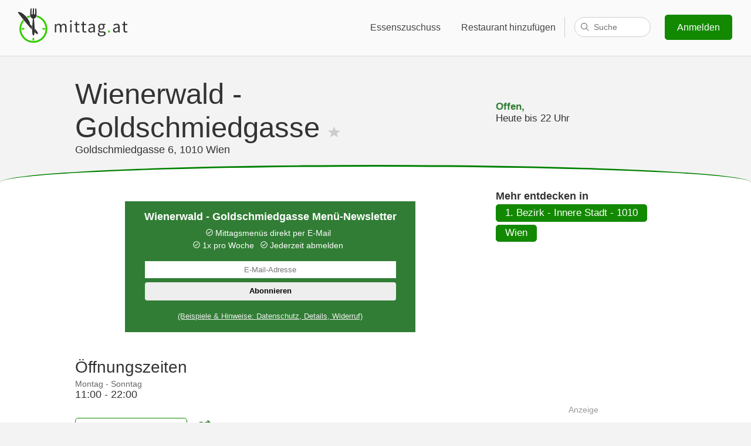

--- FILE ---
content_type: text/html;charset=UTF-8
request_url: https://www.mittag.at/r/wienerwald-goldschmiedgasse
body_size: 39858
content:
<!DOCTYPE html>
<html lang="de">
<head prefix="og: http://ogp.me/ns# fb: http://ogp.me/ns/fb# restaurant: http://ogp.me/ns/restaurant#">
    <title>Wienerwald - Goldschmiedgasse - Aktuelles Mittagsmenü & Öffnungszeiten - Wien - mittag.at</title>
    
    <meta name="description" content="▷ Mittagsmenü Wienerwald - Goldschmiedgasse, Goldschmiedgasse 6, 1010 Wien ☆ Preise und Öffnungszeiten ✓ Mittagsmenüs direkt anzeigen oder wöchentlich als Newsletter ▷ Montag - Sonntag: 11:00 - 22:00"/>
    <link rel="canonical" href="https://www.mittag.at/r/wienerwald-goldschmiedgasse" />
    
<meta property="fb:app_id" content="339397693075794"/>
<meta property="og:locale" content="de"/>


    <meta property="og:title" content="Wienerwald - Goldschmiedgasse - Aktuelles Mittagsmenü"/>
    <meta property="og:description" content="🍽 Tagesaktuelles Angebot im Wienerwald - Goldschmiedgasse, 1010 Wien"/>
    

    
<link rel='preconnect' href='//www.google-analytics.com'>
<link rel='preconnect' href='//ajax.googleapis.com'>
<link rel='preconnect' href='//stats.g.doubleclick.net'>
<link rel="shortcut icon" href="/i/favicon/favicon-92132d37a226368e962345a0466be38b.ico" />
<link rel="icon" sizes="16x16 32x32" href="/i/favicon/favicon-92132d37a226368e962345a0466be38b.ico">
<link rel="apple-touch-icon-precomposed" href="/i/favicon/appicon-180-6c4843b00135a2e125d8c9634193a1bc.png">
<meta name="msapplication-TileColor" content="#eaf7e6">
<meta name="msapplication-TileImage" content="/i/favicon/favicon-144-554b7500ddcee2b7f1844c788d4492ff.png">
<meta name="viewport" content="width=device-width"/>
<meta name="apple-itunes-app" content="app-id=1020951049, affiliate-data=1010lsSL, app-argument=/a/niederoesterreich">
<link rel="manifest" href="/manifest.json">
<style>body, html {font-family: 'Calibri', 'Trebuchet MS', Tahoma, Helvetica, sans-serif;margin: 0;padding: 0;background: #f3f3f3;font-size: 1.05em;color: #333;}h1, h2 {font-weight: 100;text-align: center;margin-top: 40px;font-size: 1.8em;}h1 {font-size: 2.8em;}p {font-size: 0.94em;}a {color: #317D35;}section, .box .wrapper, #footer-wrapper {display: block;max-width: 1000px;margin: 0 auto;padding-right: 1em;padding-left: 1em;}#footer-reduced {text-align: center;padding-top: .01em;}#footer-reduced li {display: inline;padding: 0 2.5em;}#top-bar.reduced {text-align: center;background: transparent;margin-top: .8em;margin-bottom: 1em;}@media (max-width: 420px) {#top-bar.reduced {display: none;}}#top-bar.reduced svg {height: 35px;width: 100px;}@media (min-width: 1600px) {section, .box .wrapper, #footer-wrapper {max-width: 1300px;}}section.box {max-width: 100%;}.button, a.button {background: #1ac600;border: 1px solid #128901;-moz-border-radius: 5px;-webkit-border-radius: 5px;border-radius: 5px;cursor: pointer;color: #fff;text-decoration: none;display: inline-block;line-height: 1.5em;}.button:hover {background: #128901;}.highlight-box {background: #317D35;color: #fff;padding-top: 11px;padding-bottom: 45px;box-shadow: inset 0 10px 10px rgba(0, 0, 0, 0.1),inset 0 -10px 10px rgba(0, 0, 0, 0.1);}.highlight-box p {text-align: center;line-height: 1.4em;}.highlight-box a {color: #fff;}.information-box {background: #fff;padding-top: 11px;padding-bottom: 45px;margin-bottom: 60px;}.information-box a {color: #317D35;}.one-third {float: left;width: 36%;}.clearfix:after {content: ".";display: block;clear: both;visibility: hidden;line-height: 0;height: 0;}.clearfix {display: inline-block;}html[xmlns] .clearfix {display: block;}* html .clearfix {height: 1%;}header {display: block;background: #c06614 url(i/mittagessen.jpg) center 0;background-size: 100%;background-size: cover;color: #fff;height: 500px;padding-bottom: 50px;border-bottom: 1px solid #464646;position: relative;}#top-bar {background: rgba(255, 255, 255, 0.6);padding: 10px 0;}#top-bar svg {margin-left: 25px;}#top-bar nav {float: right;font-size: 0.9em;margin: 15px 2em;}@media (max-width: 600px) {#top-bar nav {margin: 13px 0;}}#top-bar nav a {display: inline-block;padding: 12px .7em 12px 20px;-moz-border-radius: 5px;-webkit-border-radius: 5px;border-radius: 5px;color: #444;text-decoration: none;text-shadow: 0 0 13px #fff;}#top-bar nav a:hover {text-decoration: underline;}#top-bar nav a.signup-button {color: #fff;background: #128901;margin-left: 20px;text-shadow: none;padding: 9px 20px;}#top-bar nav a.signup-button:hover, footer .small-screen-only .button:hover {background: #1ac600;text-decoration: none;}#top-bar nav a.hamburger {display: none;text-decoration: none;padding: 12px 20px;}@media (max-width: 600px) {#top-bar nav a {display: none;}#top-bar nav a.hamburger {position: relative;top: 2px;}}@media (max-width: 912px) {#top-bar nav a.fullnav, #top-bar nav .fullnav {display: none;}#top-bar nav a.hamburger {display: inline-block !important;}}a.profile {fill: #fff;}#top-bar a.profile {color: #333;fill: #444;padding: 0px 20px 20px;}#top-bar .gastro-nav a.profile {border: 0;}#top-bar .profile-nav a {border-radius: 0;-moz-border-radius: 0;-webkit-border-radius: 0;}#top-bar a.profile span, a.profile span {padding: 12px 0;}#top-bar .profile-nav a:hover, .profile-nav a:hover {text-decoration: none;}#top-bar .profile svg, .profile svg {margin-left: 6px;}.profile img {margin: 3px 0 0 12px;border-radius: 50%;-moz-border-radius: 50%;-webkit-border-radius: 50%;-webkit-box-shadow: 0px 0px 1px 0px rgba(0,0,0,0.75);-moz-box-shadow: 0px 0px 1px 0px rgba(0,0,0,0.75);box-shadow: 0px 0px 1px 0px rgba(0,0,0,0.75);}.profile-nav {display: inline;}#top-bar .gastro-nav .profile-menu {right: 10em;}#top-bar .profile-menu {display: none;position: absolute;background: #fff;right: 2em;padding: 0;margin: -10px 0 0 0;min-width: 210px;border-radius: 5px;-moz-border-radius: 5px;-webkit-border-radius: 5px;border: 1px solid #dfdfdf;overflow: hidden;z-index: 999;box-shadow: 0px 4px 6px rgba(0,0,0,0.02);}.profile-menu strong {display: block;}#top-bar .profile-menu strong {color: #444;}#top-bar .profile-menu span {color: #777;}#top-bar .profile-menu a, .profile-menu a {padding: 12px 20px;border-bottom: 1px solid #dfdfdf;display: block;float: none;}#top-bar .profile-menu a:hover, .profile-menu a:hover {background: #ccc;}#top-bar .profile-nav:hover .profile-menu {display: inline-block;}footer .profile-menu {border-bottom: 1px solid #dfdfdf;margin-bottom: 1em;padding-bottom: 1em;}footer .profile-menu a {border: 0;}#footer-wrapper .profile-nav, #footer-wrapper .profile-menu {float: none;width: 100%;}#footer-wrapper .profile.no-fb, #footer-wrapper .profile span {display: none;}#footer-wrapper .profile img {margin: 0;}header h1 {margin: 150px 0 120px;text-shadow: 10px 5px 40px #000;}header .cookie {position: absolute;bottom: 0;right: 0;text-align: right;font-size: 0.8em;padding: 0 1em;}header .cookie a {color: #fff;}@media (max-width: 700px) {header h1 {margin: 100px 0}}@media (max-width: 600px) {header h1 {padding: 0.5em;font-size: 2.2em;margin: 50px 0}header {height: 380px;}}@media (max-width: 550px) {header h1 {margin: 50px 0 20px}}@media (max-width: 300px) {header h1 {margin: 10px 0}}footer {background: #333;color: #f3f3f3;margin-top: 60px;}footer a {text-decoration: none;color: #fff;}footer a:hover {text-decoration: underline;}#footer-wrapper {padding-top: 1em;padding-bottom: 1em;}#footer-wrapper div {width: 22%;min-width: 190px;}#footer-wrapper #footer-cities {opacity: 0.5;width: 34%;margin-bottom: 50px;}footer #footer-wrapper div {float: left;}#footer-cities li {float: left;width: 50%;}footer li {list-style: none;line-height: 1.7em;}footer ul {padding: 0;}footer ul ul {padding-left: 25px;}footer .social {margin-left: 10px;}footer .social a {margin: 0 10px;}footer .small-screen-only .button {padding: 5px 20px;text-decoration: none;color: #fff;background: #128901;}@media (max-width: 900px) {#footer-wrapper div, #footer-wrapper #footer-cities {width: 50%;text-align: center;}#footer-wrapper .mittag-nav {clear: left;}footer ul ul {padding-left: 0;}footer ul ul a {color: #999;}footer a {margin: 0 0 5px 0;display: inline-block;}}@media (max-width: 420px) {#footer-wrapper div, #footer-wrapper #footer-cities {width: 100%;}}#footer-logo {background: #292929;text-align: center;padding: 50px 65px;border-bottom: 7px solid #35cc00;clear: left;color: #999;font-size: 0.9em;}#footer-logo svg {max-width: 100%;}#footer-logo a {color: #999;}#footer-logo p a {margin-bottom: 20px;}#footer-logo strong {font-weight: normal;color: #ccc;}#footer-logo a span {font-size: 0.7em;position: relative;bottom: 0.8em;left: -0.2em;}.delete, a.delete {background: darkred;border: 0;}.delete:hover {background: red;}.subheading {text-align: center;color: #666;font-size: 1.5em;margin: 0 0 0.5em 0;}h1.sub, .sub {margin-bottom: 0;}.content-wrapper {background: #fff;padding: 2em 5em;margin: 3em auto 0;max-width: 600px;}@media(max-width: 600px) {.content-wrapper {padding: 2em 1em;}}@media print {body, footer, #footer-logo {background-color: #fff;border: 0;padding-top: 1px;margin: 0;}#top-bar, nav, footer p, #footer-wrapper, #footer-reduced, .no-print {display: none !important;}a {color: #000;}footer .logo-invert {color: #333;}}span.p {color: #999;}span.q {color: #ccc;fill: #ccc;}span.q svg {vertical-align: top;}span.q svg:hover {fill: #666;}#allergen-detail {width: 266px;position: absolute;z-index: 999;height: 124px;}#allergen-info {width: 100%;height: 100%;background: #fff;border-radius: 10px;box-shadow: 0 0 20px 4px rgba(154,161,177,.15),0 4px 80px -8px rgba(36,40,47,.25),0 4px 4px -2px rgba(91,94,105,.15);text-align: center;padding-top: 0.5em;fill: #333;position: relative;}#allergen-info p {margin: 0.5em 1em;font-size: 0.9em;}#allergen-info:after {bottom: 100%;left: 50%;border: solid transparent;content: " ";height: 0;width: 0;position: absolute;pointer-events: none;border-color: rgba(255, 255, 255, 0);border-bottom-color: #ffffff;border-width: 7px;margin-left: -7px;}#allergen-info.top:after {top: 100%;border-top-color: #ffffff;border-bottom-color: transparent;}#allergen-info.out:after {border: 0;}#se {display: inline-block;position: relative;padding: 0 0 0 1em;border-left: 1px solid #ccc;width: 130px;height: 35px;vertical-align: top;margin: 4px 0 0;}#se>span {position: absolute;right: 0;}#search {border: 1px solid #ccc;border-radius: 17px;height: 32px;padding: 0 16px 0 32px;font-size: .9em;transition: width .15s ease-out;width: 80px;-webkit-appearance: none;}#search:focus {width: 511px;border-color: #c0c0c0;box-shadow: inset 0 1px #efefef;outline: none;}#se label {display: inline !important;width: auto !important;min-width: 0 !important;padding: 0 !important;}#se label svg {fill: #666;left: -15px;top: 9px;position: absolute;width: 16px;height: 16px;}#se-results {opacity: 0;position: absolute;z-index: 999999999;top: 17px;right: 15px;width: 95px;padding: 0;list-style: none;text-align: left;background: #fff;color: #333;border: 1px solid #ccc;border-bottom-right-radius: 8px;border-bottom-left-radius: 8px;transition: width .15s ease-out;}.search-focus #se-results {opacity: 1;width: 526px;}#se-results li {display: none;border-bottom: 1px solid #e6e6e6;margin: 0;padding: 10px 10px 10px 15px;cursor: pointer;overflow-x: hidden;}.search-focus #se-results li {display: block;}#se-results li[data-loading] {cursor: progress;text-align: center;}#se-results li:last-child {border-bottom: 0;border-bottom-left-radius: 8px;border-bottom-right-radius: 8px;}#se-results li.active {background: #e8eaec;}#se-results li span {display: block;font-size: 0.8em;color: #999;}#se-results em {font-style: normal;color: #fff;background: #bbb;border-radius: 3px;padding: 1px 6px;}#se-results .loading svg {stroke: #333;height: 28px;width: 28px;margin: 0;}.no-ads .google-auto-placed, .badge .google-auto-placed {display: none !important;}@media(max-width: 980px) {#search:focus {width: 411px;}.search-focus #se-results {width: 426px;}}@media(max-width: 880px) {#search:focus {width: 311px;}.search-focus #se-results {width: 326px;}}@media(max-width: 800px) {#search:focus {width: 211px;}.search-focus #se-results {width: 226px;}}@media (max-width: 912px) {#se {border: 0;vertical-align: middle;margin-top: -3px;}}@media(max-width: 720px) and (min-width: 601px) {#search:focus {width: 305px;}.search-focus #se-results {width: 312px;right: 12px;}#se-results li {padding-left: 16px;}}@media(max-width: 720px) and (min-width: 651px) {#search:focus {width: 355px;}.search-focus #se-results {width: 362px;right: 12px;}#se-results li {padding-left: 16px;}}@media(max-width: 720px) and (min-width: 701px) {#search:focus {width: 405px;}.search-focus #se-results {width: 412px;right: 12px;}#se-results li {padding-left: 16px;}}@media (max-width: 720px) and (min-width: 601px), (max-width: 550px) {#se {width: auto;}#se>span {cursor: pointer;}#search {width: 0;padding: 0 4px 0 29px;cursor: pointer;}#se-results {width: 0;}#se svg {left: -16px;stroke: #333;stroke-width: 2px;}.search-focus #se svg {left: -14px;fill: #666;}.search-focus .start-link svg {opacity: 0;transition: opacity 0.2s ease-out;-webkit-transition: opacity 0.2s ease-out;-moz-transition: opacity 0.2s ease-in-out;}}@media(max-width: 550px) {#search:focus {width: 340px;}.search-focus #se-results {width: 347px;right: 12px;}#se-results li {padding-left: 16px;}}@media(max-width: 500px) {#search:focus {width: 310px;}.search-focus #se-results {width: 317px;right: 12px;}#se-results li {padding-left: 16px;}}@media(max-width: 450px) {#search:focus {width: 260px;}.search-focus #se-results {width: 267px;right: 12px;}#se-results li {padding-left: 16px;}}@media(max-width: 400px) {#top-bar nav a.hamburger {padding-left: 15px;}}@media(max-width: 374px) {#search:focus {width: 211px;}.search-focus #se-results {width: 218px;right: 12px;}#se-results li {padding-left: 16px;}}@media(max-width: 350px) {#top-bar nav a.hamburger {padding-left: 10px;}}@media(max-width: 319px) {#top-bar nav a.hamburger {padding-left: 0;}}@media(max-width: 299px) {#se {display: none;}}</style>
<style>.hamburger {padding: 3px 5px;display: inline-block;cursor: pointer;transition-property: opacity, -webkit-filter;transition-property: opacity, filter;transition-property: opacity, filter, -webkit-filter;transition-duration: 0.15s;transition-timing-function: linear;font: inherit;color: inherit;text-transform: none;background-color: transparent;border: 0;margin: 0;overflow: visible; }.hamburger:hover {opacity: 0.7; }.hamburger-box {width: 20px;height: 12px;display: inline-block;position: relative; }.hamburger-inner {display: block;top: 50%;margin-top: -2px; }.hamburger-inner, .hamburger-inner::before, .hamburger-inner::after {width: 20px;height: 4px;background-color: #000;border-radius: 1px;position: absolute;transition-property: -webkit-transform;transition-property: transform;transition-property: transform, -webkit-transform;transition-duration: 0.15s;transition-timing-function: ease; }.hamburger-inner::before, .hamburger-inner::after {content: "";display: block; }.hamburger-inner::before {top: -8px; }.hamburger-inner::after {bottom: -8px; }.hamburger--spin .hamburger-inner {transition-duration: 0.3s;transition-timing-function: cubic-bezier(0.55, 0.055, 0.675, 0.19); }.hamburger--spin .hamburger-inner::before {transition: top 0.1s 0.34s ease-in, opacity 0.1s ease-in; }.hamburger--spin .hamburger-inner::after {transition: bottom 0.1s 0.34s ease-in, -webkit-transform 0.3s cubic-bezier(0.55, 0.055, 0.675, 0.19);transition: bottom 0.1s 0.34s ease-in, transform 0.3s cubic-bezier(0.55, 0.055, 0.675, 0.19);transition: bottom 0.1s 0.34s ease-in, transform 0.3s cubic-bezier(0.55, 0.055, 0.675, 0.19), -webkit-transform 0.3s cubic-bezier(0.55, 0.055, 0.675, 0.19); }.hamburger--spin.is-active .hamburger-inner {-webkit-transform: rotate(225deg);transform: rotate(225deg);transition-delay: 0.14s;transition-timing-function: cubic-bezier(0.215, 0.61, 0.355, 1); }.hamburger--spin.is-active .hamburger-inner::before {top: 0;opacity: 0;transition: top 0.1s ease-out, opacity 0.1s 0.14s ease-out; }.hamburger--spin.is-active .hamburger-inner::after {bottom: 0;-webkit-transform: rotate(-90deg);transform: rotate(-90deg);transition: bottom 0.1s ease-out, -webkit-transform 0.3s 0.14s cubic-bezier(0.215, 0.61, 0.355, 1);transition: bottom 0.1s ease-out, transform 0.3s 0.14s cubic-bezier(0.215, 0.61, 0.355, 1);transition: bottom 0.1s ease-out, transform 0.3s 0.14s cubic-bezier(0.215, 0.61, 0.355, 1), -webkit-transform 0.3s 0.14s cubic-bezier(0.215, 0.61, 0.355, 1); }.hamburger-active footer, .hamburger-active > nav > div > div {padding-top: 100px;margin-top: 0;width: 100%;height: 100%;position: fixed;top: 0;left: 0;z-index: 900;-webkit-animation: fadeInFromNone 0.5s ease-out;-moz-animation: fadeInFromNone 0.5s ease-out;-o-animation: fadeInFromNone 0.5s ease-out;animation: fadeInFromNone 0.5s ease-out;}.hamburger-active #footer-logo {display: none;}@-webkit-keyframes fadeInFromNone {0% {display: none;opacity: 0;}1% {display: block;opacity: 0;}100% {display: block;opacity: 1;}}@-moz-keyframes fadeInFromNone {0% {display: none;opacity: 0;}1% {display: block;opacity: 0;}100% {display: block;opacity: 1;}}@-o-keyframes fadeInFromNone {0% {display: none;opacity: 0;}1% {display: block;opacity: 0;}100% {display: block;opacity: 1;}}@keyframes fadeInFromNone {0% {display: none;opacity: 0;}1% {display: block;opacity: 0;}100% {display: block;opacity: 1;}}.hamburger-active #top-bar {position: fixed;top: 0;width: 100%;left: 0;z-index: 950;}.hamburger-active header {padding-top: 90px;height: 410px;}.hamburger-active header.city-header {height: 260px;padding-top: 90px;}.hamburger-active .hamburger {display: inline !important;}.hamburger-active {overflow: hidden;}.hamburger-active footer {overflow: scroll;}.hamburger-active #footer-wrapper #footer-cities {margin-bottom: 150px;}.hamburger-only {display: none;}.hamburger-active .hamburger-only {display: block;}.small-screen-only {display: none;text-align: center;}@media (max-width: 600px) {.small-screen-only {display: block;}}</style>



<svg version="1.1" xmlns="http://www.w3.org/2000/svg" style="display:none">

    <style type="text/css">
    .logo-gray{fill:#333}
    .logo-green{fill:#33CC00}
    .logo-white{fill:#fff}

    .logo-invert{color:#fff}
    .logo-normal{color:#333}
    </style>

    <symbol id="logo-type" viewBox="0 0 1159 382">
    
        <path fill="currentColor" d="M555.7,130.6c-5.5,0-9.9,3.6-9.9,9.2c0,5.4,4.3,9.2,9.9,9.2c5.5,0,9.9-3.8,9.9-9.2 C565.5,134.2,561.2,130.6,555.7,130.6z M486.8,164.1c-10.2,0-18.9,6.6-27.7,16.1c-3.5-10-10.4-16.1-23.2-16.1 c-10,0-18.9,6.2-26.1,14.2h-0.5l-1.2-12.1h-0.4l-11.4,3v81h14.2v-60.9c7.8-8.6,14.9-13,21.1-13c10.7,0,15.7,6.7,15.7,22.5v51.4 h14.2v-60.9c7.8-8.6,14.5-13,21.1-13c10.6,0,15.6,6.7,15.6,22.5v51.4h14.2V197C512.4,175.5,504.1,164.1,486.8,164.1z M629.4,240.8c-9.7,0-13-5.9-13-16.3v-46.7H639v-11.6h-22.7v-23.5l-12.2,3.3l-1.5,20.2l-13.1,0.9v10.7H602v46.5 c0,16.6,6.1,28,24,28c5.2,0,10.9-1.6,15.6-3.1l-2.8-10.7C636.1,239.5,632.3,240.8,629.4,240.8z M548.4,250.3h14.2v-84.1h-14.2 V250.3z M1008,164.1c-13.5,0-25.3,5.9-33,10.9l5.7,9.9c6.6-4.5,15.2-9,25.1-9c13.7,0,17.3,10.4,17.3,21.1 c-35.8,4-51.7,13.1-51.7,31.5c0,15,10.6,23.9,24.7,23.9c10.4,0,19.7-5.5,27.8-12.1h0.3l1.2,10h11.8v-51.5 C1037.2,177.8,1028.6,164.1,1008,164.1z M1023,229.7c-8.1,7.3-14.9,11.2-23,11.2c-8.3,0-14.7-4-14.7-13.5 c0-10.7,9.5-17.6,37.7-21.1V229.7z M1111.9,238.5c-2.8,1-6.6,2.2-9.5,2.2c-9.7,0-13-5.9-13-16.3v-46.7h22.7v-11.6h-22.7v-23.5h0 l-12.2,3.3l-1.5,20.3l-13.1,0.9v10.7h12.5v46.5c0,16.6,6.1,28,24,28c5.2,0,10.9-1.6,15.6-3.1L1111.9,238.5z M869.4,239.9h-16.3 c-11.4,0-14.9-3.8-14.9-9.2c0-4.7,2.4-7.4,5.4-10c3.8,1.9,8.5,2.9,12.6,2.9c17.1,0,30.8-11.2,30.8-29.2c0-7.1-2.9-13.5-6.9-17.3 h17.3v-10.9h-29.2c-3.1-1.2-7.3-2.1-11.9-2.1c-17.1,0-31.7,11.6-31.7,29.9c0,10,5.4,18.2,10.9,22.7v0.7 c-4.3,2.9-9.2,8.5-9.2,15.6c0,6.6,3.3,11.1,7.4,13.7v0.4l0.2,0c0,0,6.7,3.2,9,3c0.4,0,0.6,0.2,0.6,0.5c3.4,0.8,7,1.1,10,1.1h14.5 c10.9,0,17,2.6,17,10.4c0,8.8-10.6,17.1-26.6,17.1c-15.2,0-24.4-5.7-24.4-14.7c0-3.2,1.2-6.5,3.7-9.6l-8.2-4.1 c-5,4.6-8,10-8,15.6c0,14.5,14.2,22.7,34.8,22.7c26.1,0,42.6-13.5,42.6-29.1C898.8,245.9,889,239.9,869.4,239.9z M856.3,174.5 c9.9,0,17.8,7.3,17.8,19.5c0,12.3-8.1,20.1-17.8,20.1c-9.7,0-17.8-7.8-17.8-20.1C838.5,181.8,846.4,174.5,856.3,174.5z M696.5,240.8c-9.7,0-13-5.9-13-16.3v-46.7h22.7v-11.6h-22.7v-23.5h-0.1l-12.1,3.2l-1.5,20.3l-13.1,0.9v10.7h12.5v46.5 c0,16.6,6.1,28,24,28c5.2,0,10.9-1.6,15.6-3.1l-2.8-10.7C703.2,239.5,699.4,240.8,696.5,240.8z M763.2,164.1 c-13.5,0-25.3,5.9-33,10.9l5.7,9.9c6.6-4.5,15.2-9,25.1-9c13.7,0,17.3,10.4,17.3,21.1c-35.8,4-51.7,13.1-51.7,31.5 c0,15,10.6,23.9,24.7,23.9c10.4,0,19.7-5.5,27.8-12.1h0.3l1.2,10h11.8v-51.5C792.5,177.8,783.8,164.1,763.2,164.1z M778.3,229.7 c-8.1,7.3-14.9,11.2-23,11.2c-8.3,0-14.7-4-14.7-13.5c0-10.7,9.5-17.6,37.7-21.1V229.7z"/>
    
        <path id="green-point" class="logo-green" d="M931.2,230.6c-5.7,0-10.4,4.5-10.4,11.1c0,6.2,4.7,10.7,10.4,10.7c5.5,0,10.2-4.5,10.2-10.7
		C941.4,235,936.7,230.6,931.2,230.6z"/>
    </symbol>
    <symbol id="logo-icon" viewBox="0 0 1159 382">
        <clipPath id="circle-clip-path">
            <path d="M184.6,94.1c-66.7,0-120.8,54-120.8,120.7s54.1,120.7,120.8,120.7s120.8-54,120.8-120.7
		S251.4,94.1,184.6,94.1z M184.6,310.3c-52.8,0-95.5-42.7-95.5-95.5s42.8-95.5,95.5-95.5s95.5,42.7,95.5,95.5
		S237.4,310.3,184.6,310.3z" style="overflow:visible;"/>
        </clipPath>

        <ellipse id="white-circle" class="logo-white" cx="184.3" cy="214.5" rx="136.9" ry="136.8"/>

        <path id="green-circle" class="logo-green" d="M219.7,82.1c-0.1,2.9-0.3,5.5-0.6,7.7c-0.4,2.9-1.3,6-2.9,9.3c51,13.8,88.5,60.4,88.5,115.8
		c0,66.2-53.8,120-120.1,120c-66.3,0-120.1-53.7-120.1-120c0-29.2,10.4-55.9,27.8-76.7c-3.6-4.5-7.3-9-10.9-13.5
		c-21.2,24.2-34.1,55.9-34.1,90.6c0,75.9,61.6,137.5,137.7,137.5s137.7-61.6,137.7-137.5C322.7,151.2,278.9,97.5,219.7,82.1z
		 M153.5,99c-1.7-3.2-2.7-6.4-3.3-9.2c-0.2-2.1-0.4-4.6-0.5-7.5c-11.1,2.9-21.7,7.2-31.5,12.7c3.8,4.4,7.4,8.9,10.9,13.5
		 C136.8,104.5,144.9,101.2,153.5,99z"/>

        <path id="knife" class="logo-gray" d="M151,165.7c0-15.8-6.8-27.2-14.9-40.3C107,77.8,52.5,36.6,30.1,51.7C65.6,99.2,125,174.4,169.8,222.1
		c0.1-11.3,0.5-23.2,1.2-34.8c-2.5-2.1-5-4.3-7.6-6.4C156.5,175.3,151,172,151,165.7z M199.1,213.8c0.3,13.1,0.2,25.8-0.6,36.8
		c13.5,12,23.7,18.2,28.3,15.6C235.6,262.1,225.4,241.3,199.1,213.8z"/>

        <path id="fork" class="logo-gray" d="M202.2,68.7c-0.1,5-10.5,5-10.4,0c0.1-4-1-40.6-1.4-55.3c-1.8,0-3.6-0.1-5.4-0.1c-1.8,0-3.6,0-5.4,0.1
		c-0.4,14.7-1.3,51.3-1.3,55.3c-0.1,5-12,5-12-0.1c0-5.2,0.9-39.7,1.3-54.5c-3.9,0.3-7.7,0.8-11.5,1.3
		c-1.2,15.3-4.2,56.9-2.5,72.7c1.7,8.2,7.3,19.1,26.2,26.9c0,0.1-18.9,165.9,5.2,165.9c23.9,0,5.3-165.8,5.2-165.9
		c18.7-7.8,24.4-18.7,25.4-26.9c2.1-15.8-0.6-57.4-1.8-72.7c-3.9-0.6-7.8-1-11.7-1.3C202.2,29.2,202.3,64.8,202.2,68.7z"/>

        <g style="clip-path:url(#circle-clip-path);" class="logo-green">
            <rect id="RIGHT_tick" x="274.8" y="207" width="25.4" height="15.7"/>
            <rect id="BOTTOM_tick" x="176.8" y="304.9" width="15.7" height="25.4"/>
            <rect id="LEFT_tick" x="69.8" y="207" width="25.4" height="15.7"/>
        </g>
    </symbol>
    <symbol id="user-menu" viewBox="0 0 22.062 13.725">
        <path d="M21.453,1.345l-0.737-0.737c-0.808-0.81-2.134-0.81-2.943,0L11.03,7.35L4.288,0.608c-0.809-0.81-2.135-0.81-2.944,0  L0.607,1.345c-0.811,0.809-0.811,2.135,0,2.945l8.835,8.835c0.435,0.435,1.018,0.628,1.587,0.597  c0.571,0.031,1.154-0.162,1.588-0.597l8.836-8.835C22.263,3.481,22.263,2.155,21.453,1.345z"/>
    </symbol>
</svg>



    <style>h1 {text-align: left;margin: 0;overflow: auto;}@media (max-width: 1000px) {h1 {font-size: 2em;}}#top-bar {border-bottom: 1px solid #ddd;}#wrapper {border-top-left-radius: 50% 30px;border-top-right-radius: 50% 30px;border-top: 3px solid green;max-width: 100%;margin: 0;background: #fff;padding: 40px 0;margin-top:15px;}.header {width: 100%;padding-top: 35px;}address {font-style: normal;}footer {margin-top: 0;}.content {margin: 0 auto;max-width: 1024px;width: 80%;display: block;}.main {width: 65%;float: left;min-height:1px;margin-right: 5%;}.side {width: 30%;float: left;}.more-restaurants {min-width: 31%;}.open-today p {margin: 0;}#open-state {margin-top: 2.5em;font-weight: bold;color: #317D35;}h2 {text-align: left;font-size: 1.6em;margin: 0 0 0.2em;}h2 span {display: inline-block;}.button {padding: 0.1em 0.9em;}h3 {font-weight: 100;text-align: left;font-size: 1.3em;margin: 0.8em 0 0.2em;}h4 {margin: 0;}.areas {margin: 0.2em 0;}.areas .button {margin-bottom: 5px;}.menu-date {color: #666;font-size: 0.8em;margin-top: 0.2em;}a.button {background: #128901;}a.button:hover {background: #1ac600;}dl, dd {margin: 0;}dt {color: #666;font-size: 0.8em;margin-top: 0.6em;}.info {margin: 0 0 0.5em;font-size: 0.85em;color: #666;line-height: 1.5em;}.disclaimer {color: rgba(0, 0, 0, 0.5);font-size: 0.8em;margin-top: 3em;}#current-menu {overflow: auto;}footer h3 {text-align: inherit;font-weight: bold;font-size: 1.17em;margin: 1em 0;}.report {margin-top: 1.5em;}.mobile-only {display: none;margin: 0.6em 0 1.2em;}.mobile-fullwidth.mobile-only {margin: 0;}@media (max-width: 700px) {.side, .main {float: none;width: 100%;}.mobile-only {display: block;}#current-menu, .mobile-fullwidth.mobile-only {position: relative;top: -1em;}.no-mobile {display: none !important;}#h {padding-top: 35px;}}h1 svg {fill: #ccc;}h1 .active svg {fill: #128901;}#info {width: 100%;margin-top: 1.5em;}#info h2, #info h3 {margin-top: 0;line-height: 26px;}#info>div {float: left;margin-right: 5%;width: 45%;}#info .prices {margin-bottom: 1em;}@media (max-width: 800px) {#info>div {width: 100%;margin-right: 0;float: none;}#info>div.following {margin-top: 1em;}}div.a {padding: 0;text-align: center;border-radius: 5px;width: 300px;margin: 1em 0;}div.a span {color:#999;display: block;font-size: 0.8em;}h5 {margin-bottom: 0.1em;color: #666;}.related {margin-top: 0;padding-left: 0;list-style: none;}.related li {margin: 0.5em 0;}.related li .distance {color: #666;}.related li .menu {font-size: 0.8em;color: #666;display: block;overflow-x: hidden;}.related li.more {list-style: none;display: inline;}address {display: inline;}.header.logo {padding-top: 30px;}.header div div {border: 1px solid #ddd;float: left;width: 100px;padding: 0 5px;height: 110px;background: #fff;margin-right: 1em;text-align: center;}.logo h1 {margin-top: 0.2em;}.logo .open-today {margin-top: 0.6em;}@media (max-width: 700px) {#open-state {margin-top: 0.5em;}div.a {border-right: 0;border-left: 0;border-radius: 0;border-color: #eee;}.mobile-fullwidth {width: 100vw !important;position: relative;margin-left: -50vw !important;left: 50%;}}.openTimes {margin-bottom: 1em;}.video {margin: 1.5em 0 1em;}.video iframe {max-width: 100%;}.action-btn {background: #317D35;color: #fff;padding: 10px 25px;border-radius: 5px;margin-top: 12px;display: inline-block;text-decoration: none;}.action-btn:hover {background: #1ac600;}.action {text-align: center;font-size: 1em;}.action.next-action, .next-action .action-btn {text-align: left;margin-top: 0;}.action.next-action {margin-top: 1em;}.closed {text-align: center;color: darkred;margin: 1em 0 2.2em;}.next {font-size: 1.2em;color: #999;}.next.with-current {margin-top: 1.7em;border-top: 1px solid rgba(20, 146, 1, 0.16);padding-top: 0.6em;}.menu-date.next-date {margin: 0.6em 0 0.2em;color: #ccc;}.next-menu {position: relative;height: 3em;overflow: hidden;color: #999;}.next-menu.oneliner {height: 1.5em;}.next-menu:before {position: absolute;bottom: 0;height: 100%;width: 100%;content: "";background: linear-gradient(to top,rgba(255,255,255, 1) 15%,rgba(255,255,255, 0) 85%);pointer-events: none;}.hidden {position: relative;}.hidden:before {position: absolute;bottom: 0;height: 100%;width: 100%;content: "";background: linear-gradient(to right,rgba(255, 255, 255, 0) 30px,rgba(255, 255, 255, 1) 83px);pointer-events: none;}.button.unhide {display: none;z-index: 999999;position: absolute;font-size: 0.8em;background: #1ac600;margin-left: -5px;border: 0;}.hidden .button.unhide {display: inline;}.button.unhide:hover {background: #128901;}.fav-button {margin: 0 0 1.5em;}.fav-button a {background: #fff;color: #128901;}.fav-button a:hover {background: #f9faf9;color: #128901;}@media (max-width: 700px) {.fav-button {margin: 0.7em 0 1.5em;}}.next-btn {margin-bottom: 0.5em;text-align: center;}.old.next-btn {background: #888;border-color: #ccc;}.old.next-btn:hover {background: #666;}#aff {text-align: left;}#current-menu>.button, .fav-button>.button {margin-right: 1em;}.share {margin: 0;text-decoration: none;display: inline-block;}.share svg {fill: #317D35;margin-right: .3em;position: relative;top: 2px;}@media (max-width: 911px) {.share.first {display: block;margin: 1em auto;text-align: center;}}div.b {padding: 20px 10px;overflow: hidden;border-radius: 5px;-moz-border-radius: 5px;-webkit-border-radius: 5px;margin: 1.8em auto;width: 85%;max-width: 475px;text-align: center;box-shadow: 0 0 10px rgba(219, 133, 122, 0.45) inset, inset 0 -5px 10px rgba(219, 133, 122, 0.1);background: #f8f3ec;padding-bottom: 1.6em;}.b svg {display: block;margin: 1em auto;}.b a {color: #4b4b4b}</style>
    <style>.newsletter {width: 85%;max-width: 475px;margin: 1.1em auto;background: #317D35;color: #fff;padding: 1px 10px;text-align: center;}.newsletter h3 {text-align: center !important;font-size: 1em !important;font-weight: bold !important;}.newsletter input.eml, .newsletter input.name {width: 90%;line-height: 2.2em;text-align: center;font-size: 0.8em;padding: 0;border: 0;}.newsletter input[type=submit] {width: 90%;background: #eee;color: #000;border-radius: 4px;border: 0;line-height: 2em;font-weight: bold;margin: 0.5em 0 0;padding: 2px 6px 3px 6px;cursor: pointer;-webkit-appearance: none;}.newsletter input[type=submit]:hover {background: #fff;}.newsletter .n-load svg {stroke: #fff;}.newsletter .reasons {font-size: 0.8em;line-height: 1.5em;margin: 0.5em 0 0;stroke: #fff;}.newsletter .reasons span {margin-right: .5em;display: inline-block;}.newsletter a {color: #efefef;font-size: 0.8em;line-height: 1.5em;}.newsletter .n-load {padding: 1em 0 1.5em;font-size: .8em;color: #d8e5d5;}.newsletter .eml-error, .newsletter .nme-error {color: darkred;font-size: .8em;}.newsletter .resend-btn {background: #fff;color: #128901;font-size: 1em;margin: 1.5em 1em .5em;}.newsletter .resend-btn:hover {background: #eee;}.newsletter .confirm, .newsletter .resend, .newsletter .text {font-size: .8em;}.newsletter .confirm {margin-bottom: 2em;}.newsletter .n2 {margin-bottom: 1.5em;}</style>
    <style>#overlay {position: fixed;z-index: 1000001;background: rgba(0,0,0,0.8);width: 100%;height: 100%;top: 0;left: 0;padding: 0;text-align: center;}#overlay.hide-close .top a {display: none;}#overlay iframe {margin: 0 auto;height: 90%;overflow-y: auto;-webkit-overflow-scroll: touch;width: 600px;max-width: 90%;max-height: 805px;background:#fff url(/i/loading.gif) center center no-repeat;min-height: 64px;border: 0;}#overlay p {display: block;font-size: .8em;margin: 0;padding: 0 5%;}#overlay .top {height: 5%;display: table;width: 100%;padding: 0;}#overlay .top a {display: table-cell;vertical-align: middle;padding-right: 1em;}#overlay a {color: #ccc;}.noscroll {overflow: hidden !important;}@media(max-width: 750px) {#overlay p {text-align: right;}}@media(max-width: 334px) {#overlay iframe {max-width: 100%;overflow-x: auto;}}</style>

    
</head>
<body itemscope itemtype="http://schema.org/Restaurant">

    <svg xmlns="http://www.w3.org/2000/svg" style="display: none">
    <symbol id="fav-icon" viewBox="0 0 28 24">
        <path d="M27.029,9.078a0.787,0.787,0,0,0-.736-0.5l-8.781-.163L14.629,0.889a0.817,0.817,0,0,0-1.493,0L10.253,8.412l-8.782.163a0.787,0.787,0,0,0-.737.5,0.693,0.693,0,0,0,.278.8l6.993,4.811L5.465,22.31a0.693,0.693,0,0,0,.289.8,0.85,0.85,0,0,0,.917.013l7.212-4.553L21.1,23.12a0.852,0.852,0,0,0,.918-0.013,0.694,0.694,0,0,0,.288-0.8l-2.542-7.618,6.993-4.811A0.692,0.692,0,0,0,27.029,9.078Z"/>
    </symbol>
    
        
    
    
        
    
</svg>
    <svg xmlns="http://www.w3.org/2000/svg" style="display: none">
    <!-- Erudus allergen icons are licensed under the MIT License: https://opensource.org/licenses/mit-license.html - Copyright 2017 Erudus Limited - Permission is hereby granted, free of charge, to any person obtaining a copy of this software and associated documentation files (the “Software”), to deal in the Software without restriction, including without limitation the rights to use, copy, modify, merge, publish, distribute, sublicense, and/or sell copies of the Software, and to permit persons to whom the Software is furnished to do so, subject to the following conditions: The above copyright notice and this permission notice shall be included in all copies or substantial portions of the Software. THE SOFTWARE IS PROVIDED “AS IS”, WITHOUT WARRANTY OF ANY KIND, EXPRESS OR IMPLIED, INCLUDING BUT NOT LIMITED TO THE WARRANTIES OF MERCHANTABILITY, FITNESS FOR A PARTICULAR PURPOSE AND NONINFRINGEMENT. IN NO EVENT SHALL THE AUTHORS OR COPYRIGHT HOLDERS BE LIABLE FOR ANY CLAIM, DAMAGES OR OTHER LIABILITY, WHETHER IN AN ACTION OF CONTRACT, TORT OR OTHERWISE, ARISING FROM, OUT OF OR IN CONNECTION WITH THE SOFTWARE OR THE USE OR OTHER DEALINGS IN THE SOFTWARE. https://erudus.com/erudus-food-allergy-icons/ -->
    <symbol id="aA" viewBox="0 0 133.34666 133.33333">
    <g transform="matrix(1.3333333,0,0,-1.3333333,0,133.33333)">
        <g transform="translate(50.1465,65.229)"><path d="m 0,0 c 0.062,-1.034 0.101,-2.058 0.114,-3.071 -0.903,1.055 -1.893,2.04 -2.335,3.368 C -1.418,0.091 -0.676,-0.004 0,0 m -1.938,-32.259 c 1.26,2.705 2.365,5.469 3.275,8.302 0.688,-0.697 1.752,-1.105 3.097,-1.079 1.412,0.028 2.646,0.524 3.837,1.246 5.294,3.21 7.518,8.179 7.947,14.352 -2.964,-3.542 -7.155,-4.7 -11.133,-6.274 -0.715,-0.283 -1.357,-0.664 -1.926,-1.125 0.348,1.823 0.611,3.677 0.776,5.564 1.786,-1.483 3.606,-1.441 5.42,0.152 C 13.879,-7.148 14,5.017 9.193,9.677 8.83,4.858 6.034,1.323 3.79,-2.528 3.63,-1.291 3.412,-0.067 3.134,1.145 4.271,2.288 4.593,4.23 3.834,6.734 2.542,11.006 -0.755,14.361 -1.341,19.603 -5.21,13.787 -5.419,8.252 -2.609,0.699 c -2.346,0.897 -3.08,3.519 -5.323,5.2 -0.868,-5.135 -0.866,-9.755 1.265,-14.178 1.682,-3.492 4.039,-4.544 6.325,-3.126 -0.327,-2.637 -0.824,-5.185 -1.468,-7.637 -0.127,0.672 -0.351,1.371 -0.686,2.08 -0.178,0.378 -0.358,0.774 -0.623,1.09 -2.455,2.943 -5.118,5.712 -7.53,9.543 -1.269,-5.297 -1.683,-9.906 0.171,-14.422 1.277,-3.111 4.089,-4.415 6.539,-3.369 0.237,0.101 0.453,0.229 0.654,0.37 -0.825,-2.09 -2.217,-4.809 -3.77,-7.623 -0.35,1.504 -1.143,2.895 -2.395,4.173 -1.909,1.948 -3.681,3.988 -4.842,6.511 -0.484,1.052 -1.393,2.034 -2.018,0.12 -1.586,-4.858 -2.5,-9.754 0.123,-14.6 1.417,-2.616 2.991,-3.744 4.96,-3.452 -0.94,-1.589 -1.807,-3.039 -2.501,-4.216 -0.72,-1.224 -1.527,-2.91 0.21,-3.937 1.813,-1.073 3.245,0.023 4.245,1.546 0.794,1.212 1.566,2.434 2.315,3.665 1.019,-1.644 2.995,-1.857 6.386,-0.836 7.645,2.3 11.88,7.997 14.786,16.05 -4.055,-2.13 -7.381,-3.888 -11.133,-4.554 -1.735,-0.308 -3.429,-0.722 -5.019,-1.356" /></g>
        <g transform="translate(49.3354,90.499)" class="ring"><path d="m 0,0 c -22.274,0 -40.331,-18.057 -40.331,-40.331 0,-22.274 18.057,-40.331 40.331,-40.331 22.274,0 40.331,18.057 40.331,40.331 C 40.331,-18.057 22.274,0 0,0 m 0,-3.781 c 20.153,0 36.55,-16.396 36.55,-36.55 0,-20.153 -16.397,-36.549 -36.55,-36.549 -20.154,0 -36.55,16.396 -36.55,36.549 0,20.154 16.396,36.55 36.55,36.55" /></g>
    </g>
    </symbol>
    <symbol id="aB" viewBox="0 0 133.34666 133.33333">
        <g transform="matrix(1.3333333,0,0,-1.3333333,0,133.33333)">
            <g transform="translate(75.2217,45.8247)"><path d="m 0,0 c -1.221,-0.345 -2.388,-0.855 -3.477,-1.492 -0.125,1.454 -0.52,2.695 -1.16,3.745 0.066,0.074 0.143,0.139 0.204,0.216 0.073,0.093 0.142,0.188 0.234,0.262 0.09,0.074 0.196,0.123 0.302,0.173 0.424,0.197 0.85,0.393 1.274,0.59 0.325,0.151 0.686,0.343 0.771,0.683 0.052,0.21 -0.016,0.428 -0.088,0.633 -0.255,0.726 -0.573,1.429 -0.927,2.115 -0.005,0.054 -0.011,0.11 -0.027,0.175 -0.704,2.838 -1.457,5.775 -3.333,8.057 -0.307,0.373 -0.648,0.736 -0.818,1.183 -0.12,0.313 -0.148,0.65 -0.171,0.983 -0.071,1.01 -0.1,2.034 -0.395,3.005 -0.322,1.063 -0.948,2.015 -1.64,2.897 -0.776,0.988 -1.67,1.927 -2.804,2.504 -1.69,0.861 -3.841,0.798 -5.473,-0.161 0.141,-0.833 1.187,-1.12 1.921,-1.573 0.48,-0.296 0.864,-0.713 1.241,-1.126 0.414,-0.451 0.827,-0.903 1.241,-1.354 -1.145,0.272 -2.499,0.744 -2.728,1.866 -0.548,-0.025 -0.974,-0.524 -1.08,-1.046 -0.105,-0.522 0.039,-1.058 0.201,-1.566 0.548,-1.72 1.321,-3.373 2.293,-4.906 0.229,-0.36 0.469,-0.715 0.755,-1.032 1.084,-1.201 2.713,-1.765 4.268,-2.283 -0.304,-0.734 0.059,-1.555 0.438,-2.256 C -7.963,8.426 -6.77,6.653 -5.435,4.987 -5.571,4.669 -5.844,4.369 -6.158,4.08 c -3.749,3.295 -10.951,3.919 -19.23,3.919 -8.08,0 -15.123,-0.312 -18.942,-3.403 -0.327,0.299 -0.615,0.609 -0.757,0.938 1.336,1.666 2.529,3.438 3.543,5.305 0.38,0.7 0.743,1.522 0.438,2.256 1.556,0.518 3.185,1.082 4.268,2.282 0.287,0.318 0.527,0.673 0.755,1.033 0.973,1.533 1.746,3.186 2.293,4.906 0.163,0.508 0.306,1.044 0.201,1.566 -0.105,0.522 -0.532,1.021 -1.079,1.046 -0.229,-1.122 -1.583,-1.595 -2.728,-1.866 0.413,0.451 0.827,0.903 1.24,1.354 0.378,0.413 0.762,0.83 1.241,1.126 0.735,0.453 1.78,0.74 1.922,1.573 -1.632,0.959 -3.784,1.022 -5.473,0.161 -1.134,-0.577 -2.028,-1.516 -2.805,-2.505 -0.691,-0.881 -1.317,-1.834 -1.64,-2.896 -0.294,-0.971 -0.324,-1.996 -0.394,-3.005 -0.023,-0.333 -0.052,-0.67 -0.171,-0.983 -0.17,-0.448 -0.512,-0.81 -0.818,-1.183 -1.876,-2.282 -2.629,-5.22 -3.333,-8.057 -0.017,-0.065 -0.022,-0.122 -0.027,-0.175 -0.354,-0.686 -0.672,-1.389 -0.927,-2.116 -0.072,-0.204 -0.141,-0.422 -0.088,-0.632 0.085,-0.34 0.446,-0.532 0.771,-0.683 0.424,-0.197 0.849,-0.394 1.274,-0.591 0.105,-0.049 0.212,-0.098 0.302,-0.172 0.092,-0.074 0.161,-0.17 0.233,-0.262 0.048,-0.061 0.11,-0.112 0.161,-0.171 -0.743,-1.12 -1.213,-2.486 -1.364,-4.144 -0.992,0.546 -2.045,0.989 -3.142,1.299 -3.298,-1.938 -6.36,-4.254 -9.103,-6.884 0.484,-0.299 1.12,-0.274 1.657,-0.079 0.537,0.194 1.001,0.537 1.464,0.864 1.976,1.389 4.122,2.549 6.378,3.449 0.63,-1.088 1.645,-1.908 2.638,-2.701 0.242,-0.193 0.484,-0.386 0.726,-0.58 0.014,-0.037 0.029,-0.073 0.044,-0.111 -0.692,0.145 -1.391,0.255 -2.099,0.286 -2.368,-2.286 -4.459,-4.843 -6.214,-7.6 0.47,-0.155 1.001,-0.009 1.412,0.261 0.411,0.271 0.729,0.652 1.051,1.018 1.37,1.561 2.933,2.964 4.643,4.168 0.759,-0.791 1.786,-1.279 2.789,-1.75 0.375,-0.176 0.75,-0.352 1.125,-0.528 0.124,-0.132 0.236,-0.269 0.366,-0.398 -0.601,-0.041 -1.2,-0.111 -1.787,-0.244 -1.478,-2.539 -2.648,-5.247 -3.476,-8.049 0.446,-0.024 0.869,0.229 1.157,0.56 0.288,0.331 0.468,0.735 0.655,1.13 0.795,1.675 1.797,3.258 2.975,4.705 0.856,-0.506 1.868,-0.686 2.855,-0.857 0.462,-0.08 0.924,-0.16 1.386,-0.24 0.006,0.018 0.013,0.041 0.02,0.06 3.856,-2.355 8.877,-3.872 14.384,-3.872 6.261,0 11.896,1.957 15.9,4.885 0.084,0.014 0.169,0.029 0.254,0.044 0.986,0.171 1.999,0.351 2.855,0.857 1.178,-1.447 2.179,-3.031 2.975,-4.706 0.186,-0.394 0.366,-0.799 0.654,-1.13 0.289,-0.331 0.711,-0.583 1.158,-0.56 -0.829,2.803 -1.998,5.511 -3.476,8.05 -0.453,0.102 -0.912,0.177 -1.374,0.224 0.055,0.065 0.117,0.127 0.171,0.193 0.175,0.065 0.35,0.131 0.524,0.197 1.039,0.391 2.104,0.797 2.927,1.526 1.604,-1.334 3.044,-2.855 4.28,-4.518 0.291,-0.391 0.576,-0.795 0.963,-1.097 0.388,-0.301 0.904,-0.489 1.386,-0.371 -1.521,2.886 -3.392,5.598 -5.562,8.062 -0.624,0.022 -1.248,-0.016 -1.869,-0.085 0.196,0.157 0.392,0.314 0.588,0.47 0.993,0.793 2.009,1.613 2.638,2.701 2.257,-0.9 4.403,-2.06 6.378,-3.449 0.464,-0.327 0.928,-0.67 1.465,-0.864 0.537,-0.195 1.173,-0.22 1.657,0.079 C 6.361,-4.254 3.298,-1.938 0,0" /></g>
            <g transform="translate(50.0049,90.4502)" class="ring"><path d="m 0,0 c -22.437,0 -40.625,-18.188 -40.625,-40.625 0,-22.437 18.188,-40.625 40.625,-40.625 22.437,0 40.625,18.188 40.625,40.625 C 40.625,-18.188 22.437,0 0,0 m 0,-3.809 c 20.301,0 36.816,-16.516 36.816,-36.816 0,-20.301 -16.515,-36.816 -36.816,-36.816 -20.3,0 -36.816,16.515 -36.816,36.816 0,20.3 16.516,36.816 36.816,36.816" /></g>
        </g>
    </symbol>
    <symbol id="aC" viewBox="0 0 133.34666 133.33333">
        <g transform="matrix(1.3333333,0,0,-1.3333333,0,133.33333)">
            <g transform="translate(72.2769,45.3462)"><path d="m 0,0 c 0,-15.08 -10.121,-27.305 -22.605,-27.305 -12.484,0 -22.604,12.225 -22.604,27.305 0,15.08 10.12,36.612 22.604,36.612 4.682,0 9.031,-3.028 12.639,-7.608 0.078,-0.1 -1.63,-2.108 -1.63,-2.108 l 0.372,-1.551 -1.529,0.286 -0.272,-0.6 -1.341,0.11 0.416,-1.536 -0.529,-0.485 0.341,-1.173 -1.044,0.183 -1.334,-2.137 c 0,0 0.583,0.21 1.301,0.767 0.231,0.179 0.753,0.601 0.753,0.601 l 1.409,-0.496 -0.462,1.266 0.451,0.362 0.104,1.341 1.168,-0.328 0.362,0.288 1.53,-0.327 -0.124,1.511 c 0,0 1.876,1.496 1.954,1.376 C -3.136,18.787 0,8.394 0,0" /></g>
            <g transform="translate(49.6719,90.7998)" class="ring"><path d="m 0,0 c -22.533,0 -40.8,-18.267 -40.8,-40.8 0,-22.533 18.267,-40.8 40.8,-40.8 22.533,0 40.8,18.267 40.8,40.8 C 40.8,-18.267 22.533,0 0,0 m 0,-3.825 c 20.388,0 36.975,-16.587 36.975,-36.975 0,-20.388 -16.587,-36.975 -36.975,-36.975 -20.388,0 -36.975,16.587 -36.975,36.975 0,20.388 16.587,36.975 36.975,36.975" /></g>
        </g>
    </symbol>
    <symbol id="aD" viewBox="0 0 133.34666 133.33333">
        <g transform="matrix(1.3333333,0,0,-1.3333333,0,133.33333)">
            <g transform="translate(28.2881,48.3667)"><path d="M 0,0 C -1.6,0 -2.902,1.236 -2.902,2.757 -2.902,4.28 -1.6,5.513 0,5.513 1.603,5.513 2.904,4.28 2.904,2.757 2.904,1.236 1.603,0 0,0 M 7.054,16.17 C -4.496,11.315 -12.071,0.995 -12.071,0.995 c 0.062,-0.066 5.11,-5.965 10.441,-4.614 0.283,0.072 0.279,-0.698 0.128,-0.936 -0.327,-0.511 -1.114,-0.524 -1.727,-0.524 -3.248,0 -6.691,2.618 -8.444,4.171 2.481,-2.947 9.187,-10.196 17.905,-14.132 6.507,10.537 1.838,27.798 0.822,31.21" /></g>
            <g transform="translate(72.8057,52.7598)"><path d="m 0,0 c -2.258,2.364 -5.512,5.401 -9.453,8.048 -0.804,0.539 -1.184,2.037 -4.626,4.605 -5.411,4.037 -5.701,3.659 -10.713,3.894 -0.367,0.017 -1.716,-2.488 -2.085,-2.488 -3.259,0 -6.398,-0.689 -9.342,-1.79 0.997,-3.216 6.015,-20.966 -0.837,-32.225 2.616,-1.059 5.394,-1.803 8.282,-2.034 0.628,-0.051 1.26,-0.077 1.897,-0.077 0.97,0 1.929,0.061 2.876,0.174 1.572,0.189 3.109,0.525 4.602,0.977 9.065,2.742 16.503,9.735 20.258,13.816 0,0 6.706,-9.49 9.136,-8.376 2.635,1.208 -0.779,6.945 -1.078,12.753 C 8.63,2.831 11.555,8.466 9.798,9.565 7.475,11.021 0,0 0,0" /></g>
            <g transform="translate(50.0049,90.7998)" class="ring"><path d="m 0,0 c -22.533,0 -40.8,-18.267 -40.8,-40.8 0,-22.533 18.267,-40.8 40.8,-40.8 22.533,0 40.8,18.267 40.8,40.8 C 40.8,-18.267 22.533,0 0,0 m 0,-3.825 c 20.388,0 36.975,-16.587 36.975,-36.975 0,-20.388 -16.587,-36.975 -36.975,-36.975 -20.388,0 -36.975,16.587 -36.975,36.975 0,20.388 16.587,36.975 36.975,36.975" /></g>
        </g>
    </symbol>
    <symbol id="aE" viewBox="0 0 133.34666 133.33333">
        <g transform="matrix(1.3333333,0,0,-1.3333333,0,133.33333)">
            <g transform="translate(59.312,26.4634)"><path d="m 0,0 c -0.896,-0.872 -1.931,-1.347 -2.927,-1.347 -0.044,0 -0.088,10e-4 -0.13,0.003 -1.255,0.052 -2.788,0.622 -2.971,3.04 l -0.001,0.04 c -0.026,1.7 0.769,3.585 2.072,4.922 0.889,0.91 1.89,1.415 2.824,1.425 h 0.051 C 0.896,8.083 1.917,6.892 1.954,4.539 1.977,2.936 1.229,1.196 0,0 m -12.089,-7.379 c -0.051,-0.002 -0.1,-0.004 -0.151,-0.004 -0.726,0 -1.384,0.258 -1.908,0.751 -0.697,0.654 -1.09,1.668 -1.108,2.853 v 10e-4 c -0.023,1.596 0.773,3.446 2.027,4.714 0.888,0.895 1.899,1.389 2.848,1.389 h 0.01 c 1.39,-0.005 3.066,-0.624 3.164,-3.538 0.091,-2.712 -2.556,-6.056 -4.882,-6.166 m -7.121,1.727 c -0.026,0 -0.052,-10e-4 -0.078,-10e-4 -0.918,0 -1.891,0.459 -2.748,1.298 -1.311,1.284 -2.116,3.166 -2.103,4.913 l 10e-4,0.031 c 0.149,2.745 1.819,3.259 3.26,3.223 2.302,-0.076 4.733,-3.083 4.727,-5.852 -0.008,-2.916 -1.668,-3.574 -3.059,-3.612 m -5.971,9.675 c -0.09,-0.005 -0.177,-0.007 -0.263,-0.007 -2.485,0 -2.916,2.197 -3.203,3.669 -0.056,0.275 -0.108,0.548 -0.171,0.806 l -0.035,0.141 0.142,0.743 c 0.339,1.86 0.805,4.408 3.732,4.556 0.979,0.048 1.771,-0.213 2.364,-0.778 1.053,-1.002 1.175,-2.689 1.175,-3.87 -0.003,-4.164 -2.036,-5.16 -3.741,-5.26 m 4.325,19.457 c 0.954,0.871 1.997,1.31 2.924,1.231 2.579,-0.214 2.782,-2.489 2.848,-3.237 l 0.003,-0.054 c 0.011,-1.774 -0.836,-3.742 -2.158,-5.013 -0.836,-0.805 -1.779,-1.243 -2.67,-1.243 -0.041,0 -0.082,10e-4 -0.121,0.003 -1.159,0.053 -3.098,0.598 -3.08,3.64 0.01,1.594 0.894,3.429 2.254,4.673 m 7.84,-13.068 c 0.003,-1.57 -0.867,-3.424 -2.214,-4.724 -0.892,-0.859 -1.864,-1.329 -2.75,-1.329 -0.033,0 -0.063,0 -0.094,0.002 -1.285,0.048 -2.849,0.672 -2.999,3.367 -0.085,1.54 0.613,3.314 1.821,4.632 0.912,0.996 1.964,1.563 2.963,1.595 0.836,0.025 1.643,-0.268 2.226,-0.834 0.674,-0.65 1.046,-1.612 1.047,-2.709 m 0.163,12.957 c 0.857,0.814 1.823,1.235 2.684,1.208 1.338,-0.052 2.95,-0.684 3.027,-3.402 v -0.033 c -0.041,-1.763 -0.927,-3.712 -2.259,-4.964 -0.809,-0.761 -1.671,-1.159 -2.5,-1.159 -0.034,0 -0.067,0 -0.1,10e-4 -1.39,0.055 -3.039,0.74 -3,3.7 0.019,1.602 0.863,3.426 2.148,4.649 M -4.118,10.446 C -4.039,8.961 -4.754,7.208 -5.986,5.875 -6.907,4.874 -7.95,4.308 -8.922,4.281 -8.966,4.28 -9.008,4.28 -9.05,4.28 c -2.73,0 -3.013,2.448 -3.106,3.26 l -0.004,0.066 c -0.023,1.628 0.742,3.42 1.996,4.676 0.912,0.915 1.959,1.416 2.952,1.416 h 0.036 c 1.319,-0.016 2.92,-0.594 3.058,-3.252 m 4.184,45.888 c -9.213,0.57 -16.16,-4.549 -17.286,-13.615 -0.875,-7.048 -3.03,-13.381 -7.579,-19.015 -2.701,-3.347 -4.375,-7.284 -5.213,-11.517 -2.189,-11.055 6.706,-21.521 18.697,-21.472 2.64,-0.153 5.459,0.599 8.103,2.08 7.706,4.316 12.236,13.36 10.897,22.109 -0.8,5.221 -0.376,10.262 1.538,15.212 1.303,3.373 2.34,6.831 3.411,10.285 2.043,6.593 -4.641,15.443 -12.568,15.933" /></g>
            <g transform="translate(50.0049,90.7998)" class="ring"><path d="m 0,0 c -22.533,0 -40.8,-18.267 -40.8,-40.8 0,-22.533 18.267,-40.8 40.8,-40.8 22.533,0 40.8,18.267 40.8,40.8 C 40.8,-18.267 22.533,0 0,0 m 0,-3.825 c 20.388,0 36.975,-16.587 36.975,-36.975 0,-20.388 -16.587,-36.975 -36.975,-36.975 -20.388,0 -36.975,16.587 -36.975,36.975 0,20.388 16.587,36.975 36.975,36.975" /></g>
        </g>
    </symbol>
    <symbol id="aF" viewBox="0 0 133.34666 133.33333">
        <g transform="matrix(1.3333333,0,0,-1.3333333,0,133.33333)">
            <g transform="translate(67.0698,24.3442)"><path d="M 0,0 C 1.086,0 2.44,-0.085 3.778,0.015 8.783,0.39 9.54,1.743 7.47,6.148 4.741,11.953 0.357,15.84 -6.031,17.39 c -3.205,0.777 -5.173,2.54 -6.129,5.69 -1.154,3.805 -3.447,6.872 -7.511,8.129 -3.317,1.026 -5.218,3.116 -6.206,6.313 -2.221,7.186 -8.33,10.351 -14.684,13.204 -1.071,0.481 -2.27,0.664 -2.097,-1.013 0.769,-7.463 -0.019,-15.452 7.044,-20.898 1.856,-1.431 2.83,-3.33 3.295,-5.561 1.37,-6.581 5.564,-10.484 12.173,-11.99 3.063,-0.699 5.849,-2.011 7.084,-4.875 C -10.578,0.632 -5.972,-0.67 0,0" /></g>
            <g transform="translate(50.0049,90.3882)" class="ring"><path d="m 0,0 c -22.419,0 -40.594,-18.174 -40.594,-40.594 0,-22.42 18.175,-40.594 40.594,-40.594 22.419,0 40.594,18.174 40.594,40.594 C 40.594,-18.174 22.419,0 0,0 m 0,-3.806 c 20.285,0 36.789,-16.503 36.789,-36.788 0,-20.285 -16.504,-36.788 -36.789,-36.788 -20.285,0 -36.788,16.503 -36.788,36.788 0,20.285 16.503,36.788 36.788,36.788" /></g>
        </g>
    </symbol>
    <symbol id="aG" viewBox="0 0 133.34666 133.33333">
        <g transform="matrix(1.3333333,0,0,-1.3333333,0,133.33333)">
            <g transform="translate(40.9434,62.7383)"><path d="m 0,0 c -4.766,-3.461 -11.514,0 -11.514,0 0,0 3.506,7.49 6.479,10.893 H 5.436 C 8.404,7.49 11.915,0 11.915,0 11.915,0 4.762,3.458 0,0 m 13.724,0.795 c -0.145,0.307 -3.071,6.521 -5.965,10.338 0.645,0.393 1.088,1.234 1.088,2.213 0,1.353 -0.849,2.45 -1.897,2.45 H -6.552 c -1.048,0 -1.894,-1.097 -1.894,-2.45 0,-0.979 0.441,-1.82 1.086,-2.213 C -10.255,7.316 -13.179,1.102 -13.324,0.795 L -13.501,0.414 V 0 -34.734 c 0,-3.602 3.029,-6.539 6.748,-6.539 H 7.15 c 3.724,0 6.755,2.937 6.755,6.539 V 0 0.417 Z" /></g>
            <g transform="translate(64.2441,37.3994)"><path d="M 0,0 C -1.985,-1.302 -6.917,0.031 -6.917,0.031 L -7.302,4.892 H 7.037 L 6.655,-0.026 C 6.655,-0.026 1.986,1.308 0,0 m -8.584,6.048 1.677,-21.406 H 6.648 L 8.323,6.048 Z" /></g>
            <g transform="translate(50.0049,90.7998)" class="ring"><path d="m 0,0 c -22.533,0 -40.8,-18.267 -40.8,-40.8 0,-22.533 18.267,-40.8 40.8,-40.8 22.533,0 40.8,18.267 40.8,40.8 C 40.8,-18.267 22.533,0 0,0 m 0,-3.825 c 20.388,0 36.975,-16.587 36.975,-36.975 0,-20.388 -16.587,-36.975 -36.975,-36.975 -20.388,0 -36.975,16.587 -36.975,36.975 0,20.388 16.587,36.975 36.975,36.975" /></g>
        </g>
    </symbol>
    <symbol id="aH" viewBox="0 0 133.34666 133.33333">
        <g transform="matrix(1.3333333,0,0,-1.3333333,0,133.33333)">
            <g transform="translate(61.4766,40.5913)"><path d="m 0,0 c -0.099,-1.171 -0.21,-2.489 -0.813,-3.448 -4.535,-7.216 -11.855,-10.538 -19.97,-13.713 0.43,2.211 1.825,2.72 2.796,3.536 4.509,3.79 8.622,7.858 10.981,13.319 0.372,0.861 0.999,1.652 1.643,2.36 0.937,1.029 2.084,1.729 3.597,1.168 C -0.229,2.653 0.115,1.36 0,0 m 3.996,3.498 c -5.437,2.299 -10.8,4.765 -16.193,7.162 -5.505,2.448 -11.04,4.837 -16.501,7.375 -2.124,0.988 -3.224,0.562 -4.404,-1.45 -7.061,-12.037 -5.458,-23.28 2.56,-34.32 2.167,-2.983 3.69,-3.861 7.959,-3.745 14.873,0.402 22.91,8.49 28.394,20.532 1.046,2.298 0.485,3.473 -1.815,4.446" /></g>
            <g transform="translate(73.1108,53.5503)"><path d="m 0,0 c -0.079,-0.065 -0.403,-0.564 -0.783,-0.607 -0.706,-0.081 -1.091,0.546 -1.24,1.116 -1.025,3.911 -4.011,6.134 -7.284,8.162 -1.89,1.172 -2.851,2.846 -1.415,4.83 1.375,1.9 3.254,1.207 4.951,0.303 C -0.983,11.254 2.088,4.253 0,0 m 1.82,9.904 c -1.717,3.225 -4.591,5.27 -7.438,7.355 -2.271,1.663 -3.495,3.645 -2.804,6.477 0.279,1.145 0.785,2.359 -0.852,3.052 -1.489,0.629 -2.313,-0.167 -3.077,-1.202 -1.649,-2.234 -3.973,-2.653 -6.578,-2.262 -2.802,0.421 -5.592,0.938 -8.404,1.285 -4.21,0.52 -7.863,-0.66 -10.584,-3.885 -1.709,-2.026 -3.157,-4.174 -3.821,-6.863 -1.193,-4.833 -1.351,-4.802 3.389,-6.918 5.158,-2.301 10.321,-4.592 15.482,-6.885 5.498,-2.445 10.995,-4.891 16.492,-7.335 0.112,-0.05 0.233,-0.087 0.336,-0.15 2.489,-1.541 4.321,-0.647 6.079,1.324 4.12,4.619 4.754,10.42 1.78,16.007" /></g>
            <g transform="translate(50.3354,90.1621)" class="ring"><path d="m 0,0 c -22.274,0 -40.331,-18.057 -40.331,-40.331 0,-22.274 18.057,-40.331 40.331,-40.331 22.274,0 40.331,18.057 40.331,40.331 C 40.331,-18.057 22.274,0 0,0 m 0,-3.781 c 20.153,0 36.55,-16.396 36.55,-36.55 0,-20.153 -16.397,-36.55 -36.55,-36.55 -20.154,0 -36.55,16.397 -36.55,36.55 0,20.154 16.396,36.55 36.55,36.55" /></g>
        </g>
    </symbol>
    <symbol id="aL" viewBox="0 0 133.33333 133.34132">
        <g transform="matrix(1.3333333,0,0,-1.3333333,0,133.34133)">
            <g transform="translate(54.3822,46.5183)"><path d="m 0,0 c -2.974,2.24 -14.353,9.054 -14.353,9.054 0,0 11.442,-6.398 14.421,-8.568 5.473,-3.985 20.839,-15.3 20.839,-15.3 0,0 -15.499,10.741 -20.907,14.814 m -21.938,14.763 c 2.273,-1.778 4.51,-3.528 6.844,-5.353 -1.759,-0.007 -6.888,4.042 -6.844,5.353 m 2.723,2.269 c 1.199,-1.012 3.817,-4.285 4.029,-5.039 -3.689,1.909 -4.714,3.191 -4.029,5.039 m 1.282,1.946 c 0.456,-0.642 1.112,-1.107 1.237,-1.976 -0.497,0.585 -0.993,1.17 -1.49,1.755 0.084,0.074 0.168,0.147 0.253,0.221 m 4.395,0.087 c -1.14,0.78 -1.629,2.013 -2.672,2.718 1.206,-0.141 2.426,-1.471 2.672,-2.718 m 3.111,-3.926 c 2.005,-2.66 6.682,-11.248 6.682,-11.248 0,0 -4.773,7.545 -6.449,10.366 -0.554,0.933 -2.934,4.481 -2.934,4.481 0,0 2.065,-2.757 2.701,-3.599 m 33.912,-28.766 c -1.457,2.139 -3.209,4.047 -5.008,5.911 C 13.081,-2.126 7.132,2.882 1.11,7.809 c -2.077,1.699 -4.401,3.175 -6.208,5.111 -2.521,2.702 -4.953,5.483 -7.591,8.082 -0.757,0.746 -0.707,1.601 -0.127,2.31 0.514,0.63 0.764,1.053 0.353,1.887 -0.234,0.478 -0.517,1.155 -0.844,1.189 -0.545,0.056 -0.746,-0.703 -1.113,-1.094 -0.136,-0.144 -0.081,-0.538 0.003,-0.78 0.206,-0.593 0.147,-1.172 0.11,-2.024 -0.874,0.947 -0.772,1.793 -0.498,2.647 0.284,0.881 -0.101,1.632 -0.802,1.95 -0.963,0.436 -2.065,0.632 -3.164,0.497 -0.177,-0.022 -0.402,-0.234 -0.488,0.006 -0.398,1.104 -0.696,0.177 -1.004,-0.041 -0.242,-0.17 -0.489,-0.59 -0.705,-0.052 -0.626,1.56 -1.997,1.464 -3.357,1.641 -0.829,0.109 -0.799,-0.117 -0.824,-0.723 -0.02,-0.475 -0.195,-1.266 -0.809,-1.079 -1.077,0.327 -1.833,-0.636 -2.827,-0.431 -0.233,0.048 -0.237,-0.186 -0.214,-0.411 0.119,-1.15 0.115,-2.307 0.95,-3.286 0.278,-0.327 0.378,-0.874 0.144,-1.333 -0.494,-0.973 -0.503,-1.946 -0.072,-2.934 0.086,-0.106 0.228,-0.213 0.077,-0.351 -0.153,-0.139 -0.251,0.018 -0.356,0.099 -0.416,-0.629 -1.001,-0.814 -1.75,-0.71 -0.348,0.048 -0.946,0.149 -0.605,-0.557 0.495,-1.026 0.461,-2.168 1.046,-3.23 0.77,-1.399 1.6,-2.114 3.234,-1.758 1.508,0.328 2.333,0.219 3.321,-0.437 -4.743,-0.938 -4.743,-0.938 -5.331,-1.809 1.025,0.07 1.631,-0.771 2.63,-0.936 0.655,-0.107 1.125,-0.273 1.621,0.149 1.81,1.541 2.386,1.573 4.319,0.176 0.289,-0.208 0.585,-0.407 0.873,-0.616 3.468,-2.527 7.18,-4.692 10.105,-7.954 5.512,-6.146 11.359,-11.997 17.58,-17.485 1.875,-1.654 4.007,-2.963 5.928,-4.553 1.798,-1.488 3.636,-1.502 5.683,-0.311 1.037,0.603 1.95,1.352 2.732,2.247 1.709,1.955 1.805,3.337 0.355,5.468" /></g>
            <g transform="translate(49.9999,90.803)" class="ring"><path d="m 0,0 c -22.533,0 -40.8,-18.267 -40.8,-40.8 0,-22.533 18.267,-40.8 40.8,-40.8 22.533,0 40.8,18.267 40.8,40.8 C 40.8,-18.267 22.533,0 0,0 m 0,-3.825 c 20.388,0 36.975,-16.587 36.975,-36.975 0,-20.388 -16.587,-36.975 -36.975,-36.975 -20.388,0 -36.975,16.587 -36.975,36.975 0,20.388 16.587,36.975 36.975,36.975" /></g>
        </g>
    </symbol>
    <symbol id="aM" viewBox="0 0 133.34666 133.33333">
        <g transform="matrix(1.3333333,0,0,-1.3333333,0,133.33333)">
            <g transform="translate(58.9048,31.3677)"><path d="M 0,0 C 0,0 -7.527,-0.609 -10.178,-0.599 -12.508,-0.59 -19.071,0 -19.071,0 v 19.734 c 0,0 6.537,-0.816 8.893,-0.816 2.616,0 10.178,0.816 10.178,0.816 z m 4.808,17.87 c -0.005,1.026 -0.121,2.051 -0.178,3.076 -0.019,0.359 -0.09,0.718 -0.117,1.076 -0.034,0.463 -0.109,0.925 -0.154,1.387 -0.051,0.531 -0.174,1.05 -0.336,1.56 -0.303,0.954 -0.748,1.85 -1.227,2.727 -0.725,1.325 -1.564,2.582 -2.443,3.81 -0.643,0.898 -1.313,1.777 -2.006,2.637 -0.033,0.041 -0.068,0.082 -0.097,0.125 -0.039,0.055 -0.031,0.089 0.027,0.132 0.024,0.018 0.05,0.033 0.077,0.048 0.089,0.052 0.117,0.132 0.108,0.229 -0.033,0.344 -0.013,0.688 -0.024,1.032 -0.002,0.068 0.002,0.138 -0.015,0.201 -0.022,0.083 -0.026,0.161 -0.01,0.243 0.011,0.059 0.013,0.119 0.014,0.18 0.017,0.845 -0.003,1.691 0.043,2.537 0.021,0.38 0.01,0.763 0.012,1.145 0.002,0.255 0.007,0.509 0.001,0.764 -0.003,0.12 -0.007,0.236 0.047,0.35 0.044,0.094 0.023,0.191 -0.023,0.282 -0.044,0.089 -0.108,0.161 -0.184,0.225 -0.093,0.077 -0.197,0.139 -0.304,0.194 -0.25,0.127 -0.511,0.224 -0.78,0.303 -0.493,0.144 -0.996,0.249 -1.504,0.326 -0.261,0.04 -0.523,0.074 -0.785,0.11 -0.134,0.018 -0.225,0.079 -0.241,0.223 -0.004,0.038 -0.016,0.074 -0.023,0.11 -0.593,2.922 -1.185,5.844 -1.776,8.765 -0.075,0.368 -0.152,0.734 -0.223,1.102 -0.023,0.116 -0.07,0.211 -0.173,0.276 -0.579,0.365 -1.127,0.367 -1.703,0.009 C -9.276,53 -9.333,52.923 -9.354,52.822 -9.37,52.749 -9.386,52.676 -9.401,52.603 c -0.172,-0.852 -0.343,-1.704 -0.515,-2.556 -0.48,-2.379 -0.96,-4.757 -1.44,-7.136 -0.012,-0.058 -0.026,-0.117 -0.04,-0.175 -0.021,-0.08 -0.071,-0.131 -0.156,-0.143 -0.097,-0.014 -0.194,-0.031 -0.291,-0.043 -0.668,-0.084 -1.331,-0.193 -1.98,-0.369 -0.35,-0.095 -0.693,-0.213 -1.012,-0.388 -0.121,-0.065 -0.23,-0.144 -0.324,-0.242 -0.112,-0.117 -0.166,-0.251 -0.129,-0.411 0.025,-0.111 0.025,-0.223 0.025,-0.335 l 0.004,-2.022 c 0.002,-0.794 0.003,-1.587 0.006,-2.381 0,-0.09 -0.009,-0.185 0.017,-0.268 0.035,-0.118 0.026,-0.231 0.024,-0.35 -0.005,-0.367 -0.015,-0.734 0.022,-1.099 0.012,-0.133 -0.007,-0.251 -0.083,-0.363 -0.16,-0.237 -0.311,-0.479 -0.473,-0.714 -0.618,-0.896 -1.241,-1.789 -1.858,-2.686 -0.536,-0.78 -1.061,-1.567 -1.563,-2.369 -0.617,-0.986 -1.214,-1.984 -1.695,-3.046 -0.29,-0.638 -0.524,-1.293 -0.599,-1.993 -0.055,-0.507 -0.106,-1.014 -0.138,-1.521 -0.041,-0.635 -0.067,-1.271 -0.089,-1.907 -0.026,-0.68 -0.004,-1.361 -0.044,-2.043 -0.021,-0.35 -0.011,-0.703 -0.008,-1.055 0.011,-1.565 -0.021,-3.129 0.032,-4.694 0.034,-1.047 -0.004,-2.096 0.044,-3.144 0.034,-0.74 0.005,-1.482 0.045,-2.222 0.034,-0.62 0.01,-1.242 0.044,-1.864 0.034,-0.605 0.012,-1.212 0.048,-1.818 0.03,-0.493 0.013,-0.987 0.043,-1.481 0.031,-0.53 0.016,-1.062 0.049,-1.594 0.026,-0.425 0.018,-0.852 0.04,-1.279 0.026,-0.53 0.03,-1.062 0.055,-1.593 0.016,-0.344 0.016,-0.688 0.036,-1.032 0.03,-0.493 0.021,-0.988 0.054,-1.481 0.02,-0.314 0.018,-0.628 0.037,-0.942 0.032,-0.538 0.048,-1.077 0.057,-1.616 0.006,-0.338 0.036,-0.673 0.094,-1.005 0.173,-1.007 0.565,-1.922 1.18,-2.743 0.092,-0.123 0.204,-0.217 0.342,-0.285 0.312,-0.154 0.628,-0.296 0.951,-0.424 1.55,-0.616 3.16,-1.012 4.806,-1.271 0.575,-0.09 1.152,-0.16 1.731,-0.21 0.301,-0.026 0.601,-0.059 0.904,-0.063 0.233,-0.004 0.467,-0.689 0.7,-0.708 0.045,-0.004 0.088,0.579 0.132,-0.693 h 1.903 c 0.086,1.272 0.177,0.696 0.267,0.699 0.521,0.018 1.042,0.354 1.562,0.389 0.565,0.037 1.13,0.229 1.694,0.279 0.836,0.075 1.668,0.257 2.493,0.403 0.737,0.131 1.465,0.341 2.179,0.567 0.779,0.245 1.533,0.571 2.246,0.971 0.284,0.159 0.55,0.354 0.82,0.532 0.083,0.055 0.149,0.13 0.207,0.21 0.603,0.839 0.987,1.77 1.121,2.792 0.045,0.34 0.048,0.688 0.058,1.032 0.023,0.771 0.025,1.543 0.062,2.313 0.025,0.517 0.012,1.034 0.043,1.549 0.036,0.606 0.014,1.213 0.048,1.819 0.033,0.583 0.01,1.168 0.043,1.751 C 4.468,0.835 4.441,1.54 4.478,2.242 4.515,2.961 4.49,3.68 4.519,4.398 4.582,5.97 4.79,7.542 4.808,9.114 4.809,9.205 5.085,9.293 5.085,9.38 v 8.224 c 0,0.087 -0.277,0.176 -0.277,0.266" /></g>
            <g transform="translate(50.0049,91.2046)" class="ring"><path d="m 0,0 c -22.469,0 -40.684,-18.215 -40.684,-40.684 0,-22.469 18.215,-40.684 40.684,-40.684 22.469,0 40.684,18.215 40.684,40.684 C 40.684,-18.215 22.469,0 0,0 m 0,-3.814 c 20.33,0 36.87,-16.54 36.87,-36.87 0,-20.33 -16.54,-36.87 -36.87,-36.87 -20.33,0 -36.87,16.54 -36.87,36.87 0,20.33 16.54,36.87 36.87,36.87" /></g>
        </g>
    </symbol>
    <symbol id="aN" viewBox="0 0 133.34666 133.33333">
        <g transform="matrix(1.3333333,0,0,-1.3333333,0,133.33333)">
            <g transform="translate(67.4146,35.7617)"><path d="m 0,0 c -3.599,2.681 -5.316,8.801 -3.071,11.5 2.112,2.537 4.576,1.809 6.856,0.177 C 7.229,9.21 8.901,2.773 6.894,0.08 5.417,-1.901 2.596,-1.934 0,0" /></g>
            <g transform="translate(34.9746,31.2285)"><path d="M 0,0 C -2.445,2.75 -5.742,5.622 -3.007,9.309 -0.439,12.771 3.189,10.724 5.758,8.752 8.688,6.504 11.511,3.267 8.857,-0.381 6.295,-3.903 2.93,-1.324 0,0" /></g>
            <g transform="translate(30.52,61.5757)"><path d="m 0,0 c 3.955,-2.994 5.597,-9.14 3.25,-11.719 -2.214,-2.436 -4.686,-1.739 -6.902,-0.02 -3.552,2.755 -4.928,9.193 -2.544,11.623 C -4.059,2.063 -1.851,1.182 0,0" /></g>
            <g transform="translate(48.3579,52.3726)"><path d="m 0,0 c 3.443,-2.631 5.091,-9.139 2.843,-11.655 -2.025,-2.265 -4.351,-1.616 -6.482,-0.156 -3.708,2.54 -5.419,8.739 -3.289,11.504 C -5.336,1.761 -2.47,1.888 0,0" /></g>
            <g transform="translate(54.6875,52.2153)"><path d="m 0,0 c -3.784,2.821 -5.26,8.89 -2.952,11.613 1.963,2.316 4.228,1.814 6.361,0.344 C 6.935,9.527 8.684,3.178 6.595,0.494 4.527,-2.162 2.148,-1.298 0,0" /></g>
            <g transform="translate(69.7061,53.9751)"><path d="m 0,0 c -3.843,2.86 -5.547,9.127 -3.394,11.792 2.151,2.661 4.519,1.73 6.754,0.068 C 7.103,9.077 8.46,3.188 6.008,0.465 3.978,-1.79 1.804,-1.186 0,0" /></g>
            <g transform="translate(51.5742,28.6738)"><path d="M 0,0 C -1.955,1.666 -3.077,3.731 -0.856,6.246 1.349,8.741 7.572,8.653 10.972,6.036 13.18,4.336 14.556,2.252 12.508,-0.381 10.364,-3.14 3.833,-2.983 0,0" /></g>
            <g transform="translate(39.5762,71.8179)"><path d="m 0,0 c 3.737,-2.996 5.362,-9.052 3.186,-11.483 -2.233,-2.493 -4.654,-1.605 -6.889,0.151 -3.432,2.696 -5.025,8.706 -2.832,11.155 C -4.297,2.321 -1.905,1.38 0,0" /></g>
            <g transform="translate(50.3228,90.5459)" class="ring"><path d="m 0,0 c -22.357,0 -40.482,-18.124 -40.482,-40.482 0,-22.357 18.125,-40.482 40.482,-40.482 22.358,0 40.482,18.125 40.482,40.482 C 40.482,-18.124 22.358,0 0,0 m 0,-3.795 c 20.229,0 36.687,-16.457 36.687,-36.687 0,-20.229 -16.458,-36.687 -36.687,-36.687 -20.229,0 -36.687,16.458 -36.687,36.687 0,20.23 16.458,36.687 36.687,36.687" /></g>
        </g>
    </symbol>
    <symbol id="aO" viewBox="0 0 133.34666 133.33333">
        <g transform="matrix(1.3333333,0,0,-1.3333333,0,133.33333)">
            <g transform="translate(53.0225,33.249)"><path d="m 0,0 c -0.407,0.244 -0.875,0.364 -1.401,0.364 -0.376,0 -0.724,-0.066 -1.042,-0.201 -0.319,-0.135 -0.593,-0.33 -0.823,-0.589 -0.23,-0.257 -0.411,-0.584 -0.545,-0.985 -0.133,-0.398 -0.199,-0.848 -0.199,-1.346 0,-0.502 0.066,-0.957 0.199,-1.362 0.134,-0.406 0.321,-0.743 0.564,-1.009 0.243,-0.268 0.521,-0.468 0.835,-0.601 0.315,-0.132 0.66,-0.198 1.036,-0.198 0.48,0 0.922,0.114 1.325,0.344 0.404,0.229 0.724,0.582 0.963,1.061 0.238,0.477 0.358,1.065 0.358,1.765 0,0.646 -0.11,1.207 -0.33,1.681 C 0.721,-0.603 0.408,-0.243 0,0" /></g>
            <g transform="translate(61.374,24.3706)"><path d="m 0,0 c -0.083,-0.082 -0.208,-0.123 -0.375,-0.123 h -2.794 c -0.191,0 -0.338,0.05 -0.446,0.151 -0.106,0.099 -0.159,0.217 -0.159,0.351 0,0.088 0.034,0.203 0.103,0.347 0.068,0.143 0.144,0.255 0.224,0.337 0.337,0.333 0.641,0.618 0.912,0.855 0.271,0.239 0.464,0.395 0.581,0.47 0.207,0.139 0.379,0.279 0.518,0.419 0.139,0.142 0.243,0.287 0.315,0.435 0.072,0.148 0.109,0.294 0.109,0.435 0,0.156 -0.039,0.292 -0.116,0.415 -0.078,0.121 -0.183,0.217 -0.316,0.284 -0.133,0.067 -0.278,0.1 -0.434,0.1 -0.332,0 -0.594,-0.138 -0.783,-0.414 C -2.686,4.025 -2.729,3.927 -2.789,3.764 -2.848,3.603 -2.915,3.479 -2.989,3.392 -3.064,3.305 -3.174,3.262 -3.318,3.262 c -0.127,0 -0.232,0.04 -0.316,0.119 -0.083,0.079 -0.125,0.188 -0.125,0.326 0,0.166 0.039,0.34 0.118,0.521 0.078,0.18 0.196,0.345 0.351,0.491 0.156,0.147 0.354,0.266 0.593,0.356 0.239,0.091 0.52,0.137 0.842,0.137 0.387,0 0.718,-0.059 0.991,-0.175 C -0.687,4.96 -0.532,4.854 -0.397,4.719 -0.263,4.584 -0.159,4.429 -0.083,4.251 -0.009,4.073 0.028,3.889 0.028,3.7 0.028,3.401 -0.049,3.128 -0.205,2.884 -0.361,2.64 -0.52,2.448 -0.682,2.31 -0.844,2.171 -1.116,1.953 -1.497,1.657 -1.877,1.36 -2.139,1.129 -2.281,0.966 -2.342,0.9 -2.404,0.823 -2.467,0.73 h 1.983 c 0.196,0 0.347,-0.037 0.451,-0.115 C 0.071,0.537 0.123,0.434 0.123,0.3 0.123,0.181 0.083,0.083 0,0 M -5.468,4.248 C -5.662,3.689 -5.953,3.203 -6.342,2.794 -6.73,2.385 -7.207,2.072 -7.772,1.855 -8.337,1.637 -8.986,1.528 -9.715,1.528 c -0.726,0 -1.377,0.113 -1.95,0.335 -0.574,0.223 -1.053,0.538 -1.438,0.943 -0.383,0.407 -0.674,0.895 -0.87,1.465 -0.196,0.571 -0.294,1.187 -0.294,1.851 0,0.678 0.102,1.301 0.308,1.868 0.204,0.567 0.501,1.048 0.888,1.446 0.389,0.398 0.862,0.702 1.418,0.913 0.558,0.211 1.191,0.318 1.9,0.318 0.962,0 1.788,-0.187 2.478,-0.56 0.69,-0.371 1.213,-0.9 1.567,-1.584 0.354,-0.686 0.532,-1.489 0.532,-2.413 0,-0.684 -0.098,-1.305 -0.292,-1.862 M -15.865,2.891 c -0.29,-0.426 -0.713,-0.76 -1.27,-1.001 -0.557,-0.24 -1.217,-0.362 -1.981,-0.362 -0.916,0 -1.671,0.165 -2.266,0.494 -0.422,0.238 -0.765,0.554 -1.029,0.95 -0.264,0.396 -0.396,0.78 -0.396,1.154 0,0.217 0.08,0.403 0.238,0.558 0.158,0.155 0.359,0.232 0.605,0.232 0.197,0 0.365,-0.06 0.503,-0.181 0.136,-0.12 0.253,-0.299 0.351,-0.537 0.118,-0.281 0.245,-0.516 0.383,-0.705 0.137,-0.188 0.33,-0.344 0.579,-0.467 0.248,-0.122 0.576,-0.183 0.981,-0.183 0.557,0 1.009,0.122 1.358,0.37 0.348,0.247 0.522,0.556 0.522,0.926 0,0.293 -0.094,0.53 -0.281,0.715 -0.189,0.181 -0.431,0.321 -0.729,0.417 -0.297,0.096 -0.695,0.2 -1.193,0.309 -0.667,0.148 -1.224,0.321 -1.675,0.521 -0.448,0.197 -0.806,0.468 -1.069,0.813 -0.264,0.344 -0.395,0.771 -0.395,1.281 0,0.485 0.139,0.918 0.417,1.295 0.279,0.377 0.681,0.668 1.209,0.871 0.528,0.203 1.148,0.306 1.861,0.306 0.571,0 1.063,-0.069 1.478,-0.204 0.416,-0.134 0.762,-0.313 1.035,-0.536 0.275,-0.222 0.475,-0.457 0.602,-0.702 0.127,-0.246 0.19,-0.485 0.19,-0.718 0,-0.212 -0.079,-0.404 -0.238,-0.575 -0.158,-0.17 -0.355,-0.256 -0.592,-0.256 -0.214,0 -0.378,0.051 -0.49,0.155 -0.112,0.101 -0.234,0.268 -0.364,0.502 -0.169,0.334 -0.372,0.594 -0.607,0.78 -0.237,0.187 -0.617,0.281 -1.14,0.281 -0.485,0 -0.877,-0.102 -1.175,-0.305 -0.297,-0.202 -0.446,-0.446 -0.446,-0.732 0,-0.176 0.051,-0.328 0.153,-0.458 0.101,-0.128 0.24,-0.238 0.417,-0.331 0.178,-0.093 0.357,-0.165 0.538,-0.217 0.182,-0.053 0.481,-0.129 0.899,-0.23 0.523,-0.116 0.997,-0.245 1.421,-0.384 0.424,-0.142 0.785,-0.313 1.083,-0.514 0.297,-0.201 0.529,-0.455 0.695,-0.762 0.168,-0.307 0.251,-0.683 0.251,-1.13 0,-0.534 -0.145,-1.015 -0.433,-1.44 m 25.962,2.99 c -3.002,6.516 -5.831,13.105 -8.759,19.653 -1.658,3.709 -3.293,7.43 -5.08,11.082 -2.034,4.155 -3.872,8.304 -3.199,13.065 0.184,1.297 -0.061,2.615 0.805,3.826 0.298,0.417 0.801,1.16 0.065,1.897 -0.952,-0.433 -1.65,-1.249 -1.762,-2.123 -0.495,-3.868 -0.93,-7.815 0.198,-11.601 0.793,-2.663 2.299,-5.134 3.467,-7.699 2.459,-5.397 4.891,-10.805 7.366,-16.195 0.789,-1.72 0.255,-2.546 -1.702,-2.546 -9.158,-0.002 -18.316,-0.003 -27.474,0.004 -1.74,10e-4 -2.197,0.734 -1.482,2.271 3.145,6.763 5.902,13.689 9.051,20.441 1.909,4.092 3.012,8.103 2.677,12.536 -0.086,1.144 -0.343,2.167 -0.94,3.14 -0.282,0.46 -0.605,1.036 -1.204,0.787 -0.732,-0.303 -0.206,-0.888 -0.035,-1.327 1.464,-3.748 1.411,-7.494 -0.181,-11.169 -4.595,-10.605 -9.239,-21.19 -13.881,-31.776 -1.247,-2.844 -2.66,-5.606 -2.296,-8.863 0.335,-2.993 2.044,-5.389 4.376,-5.398 11.642,-0.043 23.283,-0.042 34.924,0.004 1.723,0.007 3.691,0.369 4.463,1.912 1.268,2.529 1.924,5.212 0.603,8.079" /></g>
            <g transform="translate(49.6211,90.7998)" class="ring"><path d="m 0,0 c -22.533,0 -40.8,-18.267 -40.8,-40.8 0,-22.533 18.267,-40.8 40.8,-40.8 22.533,0 40.8,18.267 40.8,40.8 C 40.8,-18.267 22.533,0 0,0 m 0,-3.825 c 20.388,0 36.975,-16.587 36.975,-36.975 0,-20.388 -16.587,-36.975 -36.975,-36.975 -20.388,0 -36.975,16.587 -36.975,36.975 0,20.388 16.587,36.975 36.975,36.975" /></g>
        </g>
    </symbol>
    <symbol id="aP" viewBox="0 0 133.34666 133.33333">
        <g transform="matrix(1.3333333,0,0,-1.3333333,0,133.33333)">
            <g transform="translate(50.5142,44.1616)"><path d="M 0,0 C -0.5,-0.507 -2.829,0 -2.829,0 H -20.6 c 0,0 -2.197,-0.479 -2.669,0 -0.439,0.446 0,2.523 0,2.523 v 5.134 c 0,0 -0.797,3.767 0,4.576 0.384,0.39 2.172,0 2.172,0 h 18.765 c 0,0 1.92,0.418 2.332,0 0.324,-0.328 0,-1.858 0,-1.858 L 0,2.725 C 0,2.725 0.475,0.481 0,0 m 5.22,-0.421 c 0,3.779 -0.335,12.109 -0.478,15.854 -0.074,1.9 -0.382,6.719 -0.382,6.719 0,0 1.016,1.999 0.68,2.341 -0.381,0.385 -2.83,-0.408 -2.83,-0.408 0,0 -13.273,0.923 -17.573,0.923 -2.904,0 -11.243,-0.923 -11.243,-0.923 0,0 -2.115,1.207 -2.457,0.861 -0.285,-0.289 0.521,-2.492 0.521,-2.492 0,0 0.67,-4.535 0.67,-6.194 0,-4.003 -1.268,-13.688 -1.336,-18.266 -0.04,-2.629 0.666,-10.494 0.666,-10.494 0,0 -0.947,-2.122 -0.583,-2.492 0.343,-0.346 2.519,0.397 2.519,0.397 0,0 17.591,-0.827 23.38,-0.827 1.229,0 4.691,0.827 4.691,0.827 0,0 3.131,-1.218 3.643,-0.698 0.483,0.49 -0.748,3.472 -0.748,3.472 0,0 0.86,8.588 0.86,11.4" /></g>
            <g transform="translate(74.4517,37.4971)"><path d="M 0,0 C 0.281,0.442 0.358,0.895 0.373,1.358 0.38,1.575 0.606,1.992 0.099,1.889 -0.277,1.812 -0.94,2.119 -0.904,1.298 -0.877,0.68 -0.361,0.423 0,0 m -3.006,-8.167 c 0.394,0.284 0.382,0.572 0.455,0.822 0.788,2.706 0.652,5.428 0.132,8.155 -0.035,0.18 0.041,0.442 -0.213,0.493 C -2.86,1.348 -3.048,1.188 -3.203,1.027 -3.385,0.838 -3.38,0.583 -3.424,0.342 c -0.313,-1.713 -0.089,-3.423 0.041,-5.131 0.083,-1.089 0.239,-2.173 0.377,-3.378 m -2.498,8.741 c 0.361,0.503 0.47,1.159 1.101,1.362 0.246,0.079 0.242,0.244 0.09,0.457 -1.074,1.509 -2.256,2.88 -3.936,3.77 -0.717,0.379 -1.312,0.403 -1.972,-0.019 -0.175,-0.112 -0.332,-0.297 -0.621,-0.258 -0.038,0.352 0.159,0.61 0.381,0.816 0.496,0.463 0.191,0.59 -0.241,0.779 -1.058,0.465 -2.116,0.151 -3.177,0.075 -0.213,-0.015 -0.423,-0.14 -0.644,-0.015 -0.07,0.34 0.39,0.352 0.396,0.733 -0.692,0.087 -1.397,0.175 -2.102,0.263 1.273,0.538 2.594,0.171 3.901,0.284 -1.189,0.618 -2.488,0.911 -3.65,1.591 1.146,0.341 2.267,0.005 3.436,-0.173 -0.156,0.432 -0.528,0.696 -0.626,1.207 1.054,-0.286 1.777,-1.003 2.719,-1.547 -0.182,0.808 0.372,1.199 0.733,1.693 0.273,0.373 0.609,0.364 0.971,0.18 0.327,-0.165 0.45,-0.343 0.063,-0.62 -0.106,-0.075 0.086,-0.25 0.169,-0.363 0.247,-0.336 0.555,-0.641 0.732,-1.01 0.461,-0.965 1.248,-1.289 2.297,-1.284 -0.326,0.508 -0.873,0.734 -1.221,1.161 -0.118,0.146 -0.348,0.275 -0.241,0.49 0.108,0.217 0.343,0.117 0.528,0.083 0.168,-0.03 0.332,-0.081 0.496,-0.128 1.167,-0.342 1.833,0.213 1.743,1.448 -0.025,0.33 -0.233,0.65 0.318,0.88 0.305,0.127 -0.894,3.399 -0.65,4.081 0.204,0.569 -0.179,1.095 -0.466,1.567 -0.255,0.422 -0.444,0.818 -0.262,1.307 0.053,0.145 0.071,0.275 -0.012,0.419 -0.462,0.801 -2.043,0.943 -2.578,0.207 -0.43,-0.593 -1.082,-0.555 -1.659,-0.561 -1.106,-0.01 -2.142,1.496 -1.848,2.554 0.105,0.375 0.333,0.382 0.615,0.268 0.286,-0.116 0.562,-0.255 0.903,-0.412 0.058,0.459 -0.19,0.727 -0.318,1.026 -0.248,0.583 -0.181,1.075 0.418,1.363 0.26,0.124 0.37,0.244 0.212,0.486 -0.231,0.352 -0.428,0.685 -0.396,1.149 0.02,0.281 -0.215,0.222 -0.416,0.105 -1.504,-0.874 -3.042,-0.194 -3.489,1.523 -0.047,0.181 -0.18,0.343 -0.284,0.507 -0.193,0.3 -0.201,0.527 0.17,0.708 0.471,0.23 0.531,0.496 -0.001,0.745 -0.136,0.064 -0.3,0.169 -0.254,0.322 0.239,0.796 -0.339,0.749 -0.813,0.84 -0.284,0.055 -0.615,0.089 -0.826,0.257 -0.336,0.267 -0.727,0.607 -0.702,1.067 0.03,0.55 0.689,0.332 0.991,0.64 -0.512,0.285 -1.054,0.513 -1.505,0.861 -0.416,0.32 -1.236,0.581 -0.522,1.375 0.075,0.084 0.047,0.201 -0.035,0.262 -0.504,0.381 -0.532,0.964 -0.648,1.51 -0.039,0.18 -0.137,0.362 -0.303,0.386 -0.712,0.1 -1.071,0.797 -1.736,0.991 -0.427,0.124 -0.755,0.439 -0.909,0.896 -0.137,0.406 -0.414,0.706 -0.726,0.996 -1.075,0.999 -2.164,1.996 -3.522,2.578 -0.63,0.27 -1.164,0.672 -1.76,0.968 -0.495,0.247 -0.741,0.631 -0.907,1.09 -0.273,0.755 -0.016,1.176 0.779,1.282 1.471,0.195 2.906,0.146 4.268,-0.585 0.391,-0.21 0.916,-0.145 1.345,-0.15 1.406,-0.015 2.7,-0.579 4.104,-0.663 1.313,-0.078 2.665,-0.483 3.861,-1.153 0.405,-0.226 0.681,-0.629 0.792,-1.111 0.041,-0.181 0.027,-0.397 0.256,-0.474 0.051,0.038 0.097,0.059 0.124,0.094 0.188,0.243 -0.3,0.724 0.195,0.798 0.487,0.074 1.047,0.111 1.42,-0.368 0.291,-0.375 0.467,-0.732 1.126,-0.715 0.585,0.015 0.859,-0.716 1.067,-1.274 0.143,-0.381 0.175,-0.8 0.739,-0.311 0.421,0.366 0.996,-0.098 1.182,-0.908 0.314,0.086 0.443,0.695 0.818,0.437 0.453,-0.311 0.957,-0.775 0.83,-1.371 -0.176,-0.821 0.116,-1.446 0.482,-2.103 0.123,-0.222 0.172,-0.406 0.464,-0.179 0.22,0.171 0.408,0.71 0.724,0.364 0.313,-0.343 0.778,-0.708 0.644,-1.32 -0.067,-0.304 -0.178,-0.608 -0.121,-0.923 0.183,-0.082 0.286,0.062 0.417,0.105 0.364,0.121 0.765,0.584 1.099,0.081 0.297,-0.447 0.463,-1.029 0.043,-1.508 -0.43,-0.49 -0.451,-0.642 0.186,-1.071 C -0.31,30.848 0.25,29.857 -0.03,28.563 -0.198,27.786 0.653,26.642 0.66,26.61 0.816,25.88 1.526,25.689 1.932,25.22 2.181,24.932 1.919,24.412 1.656,24.072 1.422,23.771 1.3,23.455 1.27,23.068 1.219,22.437 0.958,21.905 0.446,21.487 -0.007,21.117 -0.244,20.68 0.453,20.284 0.828,20.071 0.654,19.466 1.159,19.323 1.528,19.218 1.874,19.03 2.287,18.855 2.034,18.458 1.708,18.519 1.445,18.76 0.942,19.221 0.465,19.238 -0.013,18.77 -0.66,18.135 -1.381,18.312 -2.107,18.549 -2.995,18.84 -2.74,17.967 -2.991,17.64 c -0.259,-0.338 0.15,-2.227 0.391,-2.422 0.68,-0.545 0.178,-2.926 0.73,-3.399 0.591,-0.505 0.712,-1.332 0.824,-2.08 0.162,-1.088 0.567,-2.058 1.166,-2.961 0.296,0.06 0.232,0.301 0.25,0.474 0.199,1.852 0.784,3.586 1.548,5.27 0.08,0.174 0.187,0.388 0.15,0.553 -0.126,0.555 -0.015,0.822 0.62,0.837 0.371,0.009 0.445,0.406 0.474,0.734 0.032,0.371 0.154,0.604 0.591,0.544 0.42,-0.058 0.644,0.199 0.709,0.579 0.134,0.778 0.629,1.109 1.357,1.221 0.308,0.048 0.605,0.174 0.97,0.283 C 6.764,16.991 6.823,16.735 7.065,16.542 7.228,16.412 6.239,15.918 6.1,15.653 5.848,15.175 5.77,14.646 5.589,14.148 5.485,13.862 4.911,13.054 4.752,12.67 4.56,12.206 4.176,11.895 3.818,11.556 3.06,10.837 2.458,10.03 2.594,8.882 2.633,8.552 2.484,8.256 2.291,7.995 2.102,7.74 1.892,7.499 1.696,7.249 1.519,7.022 1.191,6.767 1.38,6.498 1.564,6.236 1.868,6.543 2.097,6.632 c 1.549,0.602 3.092,1.206 4.768,1.367 0.41,0.039 0.8,0.204 1.176,0.392 1.638,0.821 3.424,0.902 5.2,1.023 0.183,0.012 0.396,0.029 0.55,-0.19 C 11.528,8.029 9.291,6.859 6.655,6.675 5.108,6.567 3.531,6.486 2.043,5.937 1.825,5.857 1.557,5.857 1.393,5.53 2.9,5.56 4.396,5.777 5.91,5.096 5.629,4.896 5.449,4.986 5.278,5.021 4.196,5.237 3.142,5.062 2.096,4.787 1.951,4.749 1.785,4.692 1.824,4.51 1.865,4.317 2.052,4.343 2.187,4.388 3.917,4.975 5.623,4.488 7.324,4.237 7.967,4.142 8.511,4.265 9.087,4.502 10.001,4.879 10.942,4.999 11.907,4.485 11.186,4.326 10.469,4.138 9.741,4.018 9.204,3.929 9.604,3.708 9.652,3.519 9.069,3.442 8.468,3.543 7.927,3.228 8.056,2.883 8.532,3.041 8.665,2.665 7.306,2.54 5.962,2.416 4.477,2.279 5.124,1.909 5.65,1.569 6.102,0.832 4.993,1.334 4.043,1.683 3.044,1.868 2.804,1.912 2.568,1.985 2.327,2.008 1.115,2.125 1.034,2.051 0.833,0.834 0.769,0.448 0.707,0.05 0.562,-0.309 -0.364,-2.61 -0.353,-5.11 -0.959,-7.476 c -0.471,-1.837 -1.03,-3.651 -1.576,-5.467 -0.36,-1.197 -0.757,-2.383 -1.153,-3.568 -0.173,-0.514 -1.352,-0.897 -1.797,-0.605 -0.246,0.162 -0.073,0.361 -0.024,0.525 0.339,1.153 0.647,2.318 1.053,3.447 0.833,2.312 0.709,4.67 0.486,7.052 -0.197,2.099 -0.384,4.204 -0.103,6.314 C -4.019,0.627 -4.111,0.85 -4.58,0.738 -4.884,0.666 -5.196,0.627 -5.504,0.574" /></g>
            <g transform="translate(50.2891,91.2051)" class="ring"><path d="m 0,0 c -22.645,0 -41.002,-18.357 -41.002,-41.002 0,-22.645 18.357,-41.003 41.002,-41.003 22.645,0 41.002,18.358 41.002,41.003 C 41.002,-18.357 22.645,0 0,0 m 0,-3.844 c 20.489,0 37.158,-16.669 37.158,-37.158 0,-20.49 -16.669,-37.159 -37.158,-37.159 -20.489,0 -37.159,16.669 -37.159,37.159 0,20.489 16.67,37.158 37.159,37.158" /></g>
        </g>
    </symbol>
    <symbol id="aR" viewBox="0 0 133.34666 133.33333">
        <g transform="matrix(1.3333333,0,0,-1.3333333,0,133.33333)">
            <g transform="translate(44.8228,29.2578)"><path d="M 0,0 C 11.272,3.115 21.827,7.61 31.495,13.813 22.588,6.145 12.058,1.602 0,0 M -5.125,1.37 C 6.679,8.475 19.194,14.669 28.966,24.376 20.213,13.364 7.734,7.123 -5.125,1.37 M -8.183,3.509 C 1.748,14.4 12.248,24.854 21.365,36.411 13.663,23.813 3.016,13.449 -8.183,3.509 M 11.29,42.486 C 3.931,30.839 -3.281,19.12 -9.652,6.971 -4.997,19.968 2.416,31.593 11.29,42.486 M -11.378,10.844 C -12.114,25.007 -5.103,36.575 2.735,47.865 -3.312,35.974 -10.524,24.469 -11.378,10.844 m -3.275,-0.24 c -1.163,11.941 0.02,23.631 4.616,34.935 -2.753,-11.51 -3.765,-23.207 -4.616,-34.935 M 34.564,25.272 C 31.868,39.921 18.047,50.473 1.408,50.518 c -7.028,0.253 -13.619,-2.001 -19.277,-6.676 -3.227,-2.666 -5.253,-5.968 -5.854,-10.132 -0.754,-5.225 0.367,-10.157 1.967,-15.059 0.533,-1.634 0.781,-3.064 -0.677,-4.528 -3.076,-3.088 -2.922,-4.274 0.649,-6.8 1.127,-0.797 2.363,-1.492 3.636,-2.05 2.873,-1.258 5.563,-2.669 7.359,-5.316 0.914,-1.347 2.489,-1.614 4.038,-1.523 2.105,0.123 3.663,-0.663 4.995,-2.172 1.037,-1.175 2.201,-2.257 3.377,-3.311 3.377,-3.029 5.591,-2.669 7.192,1.442 0.898,2.31 2.322,3.431 4.794,3.691 1.29,0.136 2.539,0.604 3.817,0.873 14.664,3.089 19.015,16.132 17.14,26.315" /></g>
            <g transform="translate(50.0049,91.0049)" class="ring"><path d="m 0,0 c -22.645,0 -41.002,-18.357 -41.002,-41.002 0,-22.645 18.357,-41.003 41.002,-41.003 22.645,0 41.002,18.358 41.002,41.003 C 41.002,-18.357 22.645,0 0,0 m 0,-3.844 c 20.489,0 37.159,-16.669 37.159,-37.158 0,-20.49 -16.67,-37.159 -37.159,-37.159 -20.489,0 -37.158,16.669 -37.158,37.159 0,20.489 16.669,37.158 37.158,37.158" /></g>
        </g>
    </symbol>
</svg>
    <svg xmlns="http://www.w3.org/2000/svg" style="display: none">
    <symbol id="check" viewBox="-1 -1 34 34" style="">
        <defs><style>.chk-ico{fill:none;stroke-linejoin:round;stroke-width:3px;}</style></defs><g><circle class="chk-ico" cx="16" cy="16" r="15"/><polyline class="chk-ico" points="8 16 13 21 24 10"/></g>
    </symbol>
</svg>
    <svg version="1.1" xmlns="http://www.w3.org/2000/svg" style="display:none"><symbol id="mm-logo" viewBox="0 0 158 27"><g><path d="M16.451 20.186c0 .459-.189.755-.297.89H10.54c-.081-.135-.27-.431-.27-.89 0-.702.35-1.107.864-1.107h.35V8.633h-.08L7.596 15.57 3.845 8.633h-.054v5.938c0 2.187.027 3.806.054 4.508h.46c.593 0 .944.405.944 1.107 0 .459-.162.755-.27.89H.876a1.676 1.676 0 0 1-.243-.89c0-.702.324-1.107.783-1.107h.351c.027-.62.081-2.267.081-5.29V5.366h-.432C.93 5.313.66 4.935.66 4.233c0-.486.162-.783.27-.89h4.184l3.671 6.91h.027l3.806-6.91h3.536c.108.107.297.404.297.89 0 .702-.297 1.08-.81 1.134l-.405.027v13.685h.351c.513 0 .864.405.864 1.107zm2.65-15.36c0-1.052.755-1.916 2.024-1.916 1.323 0 1.97.729 1.97 1.809 0 1.052-.755 1.943-2.05 1.943-1.324 0-1.944-.702-1.944-1.835zm4.858 15.387c0 .459-.162.728-.243.863h-5.263c-.081-.135-.243-.405-.243-.863 0-.675.35-1.08.837-1.08h.297V10.63h-.297c-.486 0-.837-.405-.837-1.08 0-.485.162-.755.243-.863h4.373v10.446h.324c.485 0 .81.405.81 1.08zm5.427-1.08h.756c.486 0 .81.405.81 1.08 0 .458-.162.728-.243.863h-5.641c-.081-.135-.243-.405-.243-.863 0-.675.323-1.08.836-1.08h.27v-8.449h-.567c-.647 0-.836-.459-.836-.972 0-.89.674-.863 1.322-1.511 1.89-1.377 1.7-3.644 3.023-3.644.54 0 .891.35.891.972 0 .998-.675 1.646-.486 3.158h1.134c.594 0 .864.405.864.998 0 .567-.216 1-.918 1h-.972zm7.21 0h.755c.486 0 .81.405.81 1.08 0 .458-.162.728-.243.863h-5.642a1.56 1.56 0 0 1-.242-.863c0-.675.323-1.08.836-1.08h.27v-8.449h-.567c-.647 0-.836-.459-.836-.972 0-.89.674-.863 1.322-1.511 1.89-1.377 1.7-3.644 3.023-3.644.54 0 .891.35.891.972 0 .998-.675 1.646-.486 3.158h1.134c.594 0 .864.405.864.998 0 .567-.216 1-.918 1h-.972zm13.767 1.08c0 .459-.161.728-.242.863h-4.265v-1.538h-.027c-.594.972-1.566 1.862-3.158 1.862-2.079 0-3.564-1.511-3.564-4.13 0-2.402 1.62-3.995 4.292-3.995 1.053 0 1.782.19 2.376.432v-.513c0-2.159-.54-2.996-1.593-2.996-1.188 0-2.24 1.377-3.023 1.377-.486 0-.756-.378-.756-.837 0-1.026 1.566-2.483 4.05-2.483 1.835 0 4.642.513 4.777 5.452v5.426h.324c.486 0 .81.405.81 1.08zm-5.83-5.318c-1.188 0-1.7.729-1.7 2.186 0 1.323.458 2.106 1.376 2.106.972 0 1.593-.945 1.593-1.863v-2.159c-.27-.135-.648-.27-1.269-.27zm17.9-5.345c0 .675-.352 1.08-.81 1.08h-.324v8.989c0 5.83-2.538 7.207-5.21 7.207-2.321 0-3.914-1.242-3.914-2.43 0-.512.27-.863.756-.863.837 0 1.511 1.241 3.077 1.241 1.593 0 2.052-1.754 1.917-5.425h-.027c-.486.837-1.404 1.673-2.808 1.673-2.645 0-4.4-2.645-4.4-6.046 0-3.94 2.025-6.56 4.59-6.56 1.619 0 2.267 1 2.618 1.593l.027.054V8.687h4.237c.108.108.27.378.27.863zm-6.074.864c-1.16 0-1.917 1.404-1.917 4.265 0 2.807.756 4.265 1.863 4.265.945 0 1.512-.972 1.512-1.917v-5.371c-.19-.486-.648-1.242-1.458-1.242zm11.043-2.078c1.16 0 1.7.27 2.079.486.162-.216.378-.46.836-.46.648 0 .81.46 1.026 1.485.108.621.243 1.188.243 1.674 0 .567-.35.837-.729.837-.567 0-.783-.405-1.16-1.08-.513-.999-1.08-1.43-1.89-1.43-.81 0-1.43.54-1.43 1.43 0 2.618 5.614 1.053 5.614 5.965 0 2.78-1.997 4.292-4.805 4.292-2.834 0-4.319-1.592-4.319-2.942 0-.675.351-1.026.837-1.026 1.053 0 1.43 2.133 3.482 2.133.837 0 1.43-.648 1.43-1.566 0-2.888-5.56-1.242-5.56-5.776 0-2.538 1.89-4.022 4.346-4.022zm23.702 11.877c0 .459-.162.728-.27.863h-4.292v-7.882c0-1.7-.404-2.537-1.403-2.537-.81 0-1.458.837-1.458 2.106v6.37h.378c.486 0 .864.405.864 1.08 0 .459-.19.728-.297.863H80.28v-7.882c0-1.7-.432-2.537-1.404-2.537-.782 0-1.457.81-1.457 2.052v6.424h.378c.513 0 .837.405.837 1.08 0 .458-.162.728-.243.863H73.1a1.317 1.317 0 0 1-.297-.863c0-.675.378-1.08.837-1.08h.324V10.63h-.324c-.459 0-.837-.405-.837-1.08 0-.485.189-.755.297-.863h4.319v1.7h.027c.54-1.052 1.35-1.943 2.78-1.943 1.404 0 2.321.756 2.915 2.132.945-1.538 1.89-2.132 3.24-2.132 2.24 0 3.562 1.62 3.562 4.912v5.777h.324c.486 0 .837.405.837 1.08zm11.801 0c0 .459-.162.728-.243.863h-4.265v-1.538h-.027c-.594.972-1.565 1.862-3.158 1.862-2.078 0-3.563-1.511-3.563-4.13 0-2.402 1.62-3.995 4.292-3.995 1.053 0 1.781.19 2.375.432v-.513c0-2.159-.54-2.996-1.592-2.996-1.188 0-2.24 1.377-3.023 1.377-.486 0-.756-.378-.756-.837 0-1.026 1.565-2.483 4.049-2.483 1.835 0 4.642.513 4.777 5.452v5.426h.324c.486 0 .81.405.81 1.08zm-5.83-5.318c-1.188 0-1.7.729-1.7 2.186 0 1.323.458 2.106 1.376 2.106.971 0 1.592-.945 1.592-1.863v-2.159c-.27-.135-.648-.27-1.268-.27zm14.147-6.478c.567 0 .972.35.972 1.187 0 1.458-1 2.565-2.403 3.078-1.025.459-1.673.459-1.808 1.025v5.426h.378c.486 0 .836.405.836 1.08 0 .458-.189.728-.27.863h-5.29a1.317 1.317 0 0 1-.297-.863c0-.675.378-1.08.837-1.08h.324V10.63h-.324c-.46 0-.837-.405-.837-1.08 0-.485.189-.755.297-.863h4.346v3.239h.027c.756-2.106 1.97-3.51 3.212-3.51zm12.58 10.716c.568 0 .892.405.892 1.08 0 .458-.162.728-.27.863h-4.13l-2.349-5.938-1.133 1.188v2.807h.324c.485 0 .836.405.836 1.08 0 .458-.162.728-.27.863h-5.236c-.108-.135-.27-.405-.27-.863 0-.675.35-1.08.837-1.08h.324V4.8h-.324c-.486 0-.837-.405-.837-1.08 0-.486.162-.756.27-.864h4.346V14.22l2.537-2.861c.216-.216.297-.324.297-.513 0-.594-1.026-.08-1.026-1.296 0-.404.135-.701.243-.863h4.616c.108.135.27.432.27.863 0 .73-.378 1-.945 1.107-.513.108-.918.378-1.377.864l-1.052 1.08 3.104 6.532zm6.833.216c1.593 0 2.105-1.539 2.996-1.539.378 0 .729.243.729.837 0 1.16-1.62 2.78-4.157 2.78-3.374 0-5.56-2.294-5.56-6.478 0-3.752 2.186-6.586 5.641-6.586 3.158 0 4.913 2.402 4.913 5.452 0 .594-.054.972-.081 1.161h-6.775c.027 2.78.755 4.373 2.294 4.373zm.972-6.613c0-1.539-.46-2.619-1.539-2.619-.999 0-1.592 1.134-1.7 3.32h3.212c.027-.162.027-.296.027-.701zm16.495 7.477c0 .459-.189.728-.27.863h-4.346v-7.693c0-1.916-.512-2.726-1.484-2.726-.864 0-1.512.864-1.512 2.295v6.18h.378c.486 0 .81.406.81 1.08 0 .46-.162.73-.243.864h-5.29a1.317 1.317 0 0 1-.298-.863c0-.675.378-1.08.837-1.08h.324V10.63h-.324c-.459 0-.837-.405-.837-1.08 0-.485.19-.755.297-.863h4.346v1.7h.027c.513-1.052 1.323-1.943 2.888-1.943 2.133 0 3.536 1.62 3.536 4.831v5.858h.297c.486 0 .864.405.864 1.08zm9.952-15.388c0 3.211-2.415 4.654-4.675 4.654-2.33 0-4.688-1.313-4.688-4.563 0-3.224 2.414-4.654 4.688-4.654 2.317 0 4.675 1.313 4.675 4.563zm-1.235.026c0-2.522-1.573-3.705-3.44-3.705-1.88 0-3.453 1.313-3.453 3.757 0 2.522 1.572 3.692 3.453 3.692 1.867 0 3.44-1.3 3.44-3.744zm-2.303.013c.45.3.436.975.73.975.099 0 .127-.039.24-.039.14 0 .252.117.252.286 0 .325-.267.78-.899.78-1.053 0-.716-1.248-1.291-1.625-.14-.104-.337-.117-.632-.117v.936h.155c.196 0 .322.143.322.377 0 .182-.07.26-.098.325h-1.867c-.028-.065-.084-.143-.084-.325 0-.234.112-.377.295-.377h.112V3.382h-.112c-.183 0-.295-.156-.295-.377 0-.182.056-.299.084-.338.38-.013 1.039-.065 1.881-.065.913 0 2.078.143 2.078 1.222 0 .65-.59.95-.87 1.014zm-1.614-.429c.87.052 1.25-.169 1.25-.585 0-.364-.253-.598-1.25-.507z"></path></g></symbol></svg>




<div id="top-bar">
    <a href="/" class="start-link">
        <svg width="200" height="70" xmlns:xlink="http://www.w3.org/1999/xlink" aria-labelledby="logo-desc" role="img">
            <desc id="logo-desc">mittag.at: Mittagsmenüs und Speisepläne</desc>
            <use xlink:href="#logo-icon"/>
            <use xlink:href="#logo-type" class="logo-normal"/>
        </svg>
    </a>

    <nav>
        
            <a href="https://www.mittagsmarken.com/?utm_source=mittag&utm_medium=web&utm_campaign=nav" class="fullnav">Essenszuschuss</a>
            <a href="/neues-restaurant" class="fullnav">Restaurant hinzufügen</a>
        
        
        
        <form id="se" action="/s" method="post" data-lang="at"
              data-more="Weiter suchen..."
              data-error="Fehler bei dieser Suche"
              data-error-detail="Prüfen Sie Ihre Verbindung und versuchen Sie es erneut."
              data-empty="Alle Ergebnisse anzeigen"
              data-empty-detail="Klicken Sie hier, um weiter zu suchen...">
            <span>
                <input type="text" name="q" id="search" placeholder="Suche" data-placeholder="Suche" data-placeholder-long="Suche nach Restaurants, Orten,..." autocomplete="off" data-1p-ignore data-lpignore="true" required>
                <input type="submit" style="display:none"/>
                <label for="search"><svg focusable="false" viewBox="0 0 32 32"><path d="M29.707,28.293l-8.256-8.256C23.042,18.13,24,15.677,24,13c0-6.075-4.925-11-11-11S2,6.925,2,13s4.925,11,11,11c2.677,0,5.13-0.958,7.037-2.549l8.256,8.256L29.707,28.293z M4,13c0-4.963,4.037-9,9-9c4.963,0,9,4.037,9,9s-4.037,9-9,9C8.037,22,4,17.963,4,13z"></path></svg></label>
            </span>
            <svg xmlns="http://www.w3.org/2000/svg" style="display: none">
    <symbol id="loadingsvg" viewBox="0 0 44 44">
        <g fill="none" stroke-width="2">
            <circle cx="22" cy="22" r="1">
                <animate attributeName="r" begin="0s" dur="1.8s" values="1; 20" calcMode="spline" keyTimes="0; 1" keySplines="0.165, 0.84, 0.44, 1" repeatCount="indefinite" />
                <animate attributeName="stroke-opacity" begin="0s" dur="1.8s" values="1; 0" calcMode="spline" keyTimes="0; 1" keySplines="0.3, 0.61, 0.355, 1" repeatCount="indefinite" />
            </circle>
            <circle cx="22" cy="22" r="1">
                <animate attributeName="r" begin="-0.9s" dur="1.8s" values="1; 20" calcMode="spline" keyTimes="0; 1" keySplines="0.165, 0.84, 0.44, 1" repeatCount="indefinite" />
                <animate attributeName="stroke-opacity" begin="-0.9s" dur="1.8s" values="1; 0" calcMode="spline" keyTimes="0; 1" keySplines="0.3, 0.61, 0.355, 1" repeatCount="indefinite" />
            </circle>
        </g>
    </symbol>
</svg>
            <ul id="se-results"></ul>
        </form>
        <a class="hamburger hamburger--spin">
            <span class="hamburger-box">
                <span class="hamburger-inner"></span>
            </span>
        </a>
        


    <a href="/login" class="signup-button button">Anmelden</a>

    </nav>
</div>

<div class="header no-ads clearfix content">
<div class="main location">
    
    <h1 class="n" itemprop="name">Wienerwald - Goldschmiedgasse <a href="/fav/add?r=wienerwald-goldschmiedgasse" rel="nofollow" title="Als Favorit speichern"><svg width="21" height="18" xmlns:xlink="http://www.w3.org/1999/xlink"><use xlink:href="#fav-icon"/></svg></a></h1>
<address class="adr" itemprop="address" itemscope itemtype="https://schema.org/PostalAddress">
    <span class="street-address" itemprop="streetAddress">Goldschmiedgasse 6</span>,
    <span class="postal-code" itemprop="postalCode">1010</span>
    <span class="locality" itemprop="addressLocality">Wien</span>
</address>
</div>


    <div class="side open-today">
        <p id="open-state"></p>
        <p id="open-till"></p>
    </div>

</div>

<section id="wrapper">
    
        <div class="mobile-fullwidth mobile-only"><ins class="adsbygoogle" style="display:inline-block;width:100%;height:50px;margin-bottom: 1em;max-width:100%;max-height:50px;overflow:hidden" data-full-width-responsive="true" data-ad-client="ca-pub-5588333304261567" data-ad-slot="3636273080"></ins><script>(adsbygoogle = window.adsbygoogle || []).push({});</script></div>
        <div class="mobile-fullwidth mobile-only" style="position:fixed;bottom:0;width:100%;top:initial;z-index:99999"><ins class="adsbygoogle" style="display:block;width:100%;height:50px;max-width:100%;max-height:50px;overflow:hidden" data-full-width-responsive="true" data-ad-client="ca-pub-5588333304261567" data-ad-slot="3677890904"></ins><script>(adsbygoogle = window.adsbygoogle || []).push({});</script></div>
    
    <div class="content clearfix">
        <div id="current-menu" class="main">

            

                

                


                
                
                


                

                

                <svg xmlns="http://www.w3.org/2000/svg" style="display: none">
    <symbol id="share-icon" viewBox="0 0 50 45">
        <path d="M49.32,11.306l-12.655-11A1.673,1.673,0,0,0,34.937.175a1.621,1.621,0,0,0-.4.286,0.1,0.1,0,0,0-.023.016,1.6,1.6,0,0,0-.223.282,0.774,0.774,0,0,0-.046.082,1.828,1.828,0,0,0-.129.288c-0.01.035-.022,0.072-0.032,0.109a1.586,1.586,0,0,0-.057.4V6.521a0.728,0.728,0,0,0-.1-0.009C18.962,8.009,8.1,15.347,8.1,23.96c0,6.133,5.452,11.728,14.584,14.968a0.963,0.963,0,0,0,1.205-.529,0.944,0.944,0,0,0-.474-1.219c-4.488-2.1-7.063-5.11-7.063-8.264,0-5.327,7.433-9.669,17.683-10.336v5.053a1.643,1.643,0,0,0,.907,1.465,1.511,1.511,0,0,0,.353.121,1.606,1.606,0,0,0,.328.042h0a1.651,1.651,0,0,0,1.045-.3l12.656-11A1.636,1.636,0,0,0,49.32,11.306Zm-2.9,11.526A1.737,1.737,0,0,0,44.68,24.56V41.536H3.485V10.405h8.657a1.729,1.729,0,1,0,0-3.457H1.74A1.737,1.737,0,0,0,0,8.676V43.264A1.737,1.737,0,0,0,1.74,44.993H46.425a1.738,1.738,0,0,0,1.745-1.729V24.56A1.737,1.737,0,0,0,46.425,22.832Z"/>
    </symbol>
</svg>
                


                

    
                
    


                <form class="newsletter no-print" onsubmit="return false" data-url="/email/sub/wienerwald-goldschmiedgasse">
    <input type="hidden" name="token" value="" class="token"/>
    <h3>Wienerwald - Goldschmiedgasse Menü-Newsletter</h3>
    <div class="n1 n">
        <p class="reasons">
            <span><svg width="12" height="12" xmlns:xlink="http://www.w3.org/1999/xlink"><use xlink:href="#check"></use></svg> Mittagsmenüs direkt per E-Mail</span><br>
            <span><svg width="12" height="12" xmlns:xlink="http://www.w3.org/1999/xlink"><use xlink:href="#check"></use></svg> 1x pro Woche</span>
            <span><svg width="12" height="12" xmlns:xlink="http://www.w3.org/1999/xlink"><use xlink:href="#check"></use></svg> Jederzeit abmelden</span>
        </p>
        <p class="eml-error" style="display: none"></p>
        <p style="display: none"><label>Dieses Feld nicht befüllen: <input type="text" class="checker" value="" autocomplete="off" data-1p-ignore data-lpignore="true" /></label></p>
        <p><span><input type="email" class="eml" placeholder="E-Mail-Adresse" /><br/></span><input type="submit" value="Abonnieren" /></p>
        <p><a href="https://www.mittag.at/newsletter?id=wienerwald-goldschmiedgasse" target="_top">(Beispiele & Hinweise: Datenschutz, Details, Widerruf)</a></p>
    </div>
    <div class="n2 n" style="display:none">
        <p class="reasons">
            <span><svg width="12" height="12" xmlns:xlink="http://www.w3.org/1999/xlink"><use xlink:href="#check"></use></svg> Fast fertig!</span><br>
        </p>
        <p class="nme-error" style="display: none"></p>
        <p class="text">Damit wir dich besser ansprechen können, sag uns deinen Namen!</p>
        <p><input type="text" class="name" placeholder="Dein Name" /><br/><input type="submit" value="Speichern!" /></p>
    </div>
    <div class="n3 n" style="display:none">
        <p class="reasons">
            <span><svg width="12" height="12" xmlns:xlink="http://www.w3.org/1999/xlink"><use xlink:href="#check"></use></svg> Bestätigungslink klicken!</span><br>
        </p>
        <p class="confirm">Wir haben einen Bestätigungslink an die E-Mailadresse versandt! Bitte klicke den Bestätigungslink, um den Newsletter zu aktivieren!</p>
        <p class="resend">Um den Newsletter zu erhalten, muss ein Bestätigungslink geklickt werden. Sollen wir den Bestätigungslink erneut versenden? <br><a href="#" class="resend-btn button">Erneut senden</a></p>
        <p class="resend-timeout" style="display: none">Das E-Mail mit dem Bestätigungslink wurde heute schon zu oft verschickt, bitte warten Sie, bis wir ihn erneut versenden können. Bitte prüfen Sie auch ihr Spam-Postfach.</p>
    </div>
    <div class="n4 n" style="display: none">
        <p><svg width="12" height="12" xmlns:xlink="http://www.w3.org/1999/xlink"><use xlink:href="#check"></use></svg> Sie sind zum Newsletter angemeldet! <a href="#" class="unsub" style="display:none">(Abmelden)</a></p>
    </div>
    <div class="n-load n" style="display:none">
        <p>
            <svg width="44" height="44" xmlns:xlink="http://www.w3.org/1999/xlink"><use xlink:href="#loadingsvg"></use></svg><br>
            Wird gespeichert...
        </p>
    </div>
    
</form>


                <div id="info" class="clearfix">
                    


    <div>
        
        <h2>Öffnungszeiten</h2>
        <dl class="openTimes">
            
                <dt>Montag - Sonntag</dt>
                <dd itemprop="openingHours" content="Mo - So 11:00 - 22:00">11:00 - 22:00</dd>
            
            
        </dl>
        
        
    </div>

                    

                </div>

                <p class="fav-button">

                    
                    <a href="/fav/add?r=wienerwald-goldschmiedgasse" rel="nofollow" class="button">Als Favorit speichern</a>
                
                    <a href="#" class="share overlay-btn" data-href="/home/share/wienerwald-goldschmiedgasse"><svg width="20" height="18" xmlns:xlink="http://www.w3.org/1999/xlink"><use xlink:href="#share-icon"/></svg>Teilen</a>
                </p>
            


            <div class="mobile-only"><h4>Mehr entdecken in</h4>
<p class="areas">
    
    
        <a href="/a/1010-wien" class="button">1. Bezirk - Innere Stadt - 1010</a>

        <a href="/a/wien" class="button">Wien</a>

    </p></div>

            
            <div class="b">
                <span><strong style="color:#db8479">Der Benefit für Ihr Unternehmen:</strong></span>
                <a href="https://www.mittagsmarken.com/?utm_source=mittag&amp;utm_medium=web&amp;utm_campaign=r-ad" target="_blank">
                    <svg width="164" height="28" xmlns:xlink="http://www.w3.org/1999/xlink" aria-labelledby="mm-t" role="img"><desc id="mm-t">Mittagsmarken®</desc><use xlink:href="#mm-logo"/></svg>
                    <span style="font-size: 1.1em;"><strong style="color: #db8479;font-weight: normal;">Essenszuschuss steuerfrei</strong> per App</span>
                </a>
            </div>
            

            <h2>Weitere Informationen</h2>

            
            <dl>
                
                <dt>Webseite</dt>
                <dd><a class="web" itemprop="url" href="http://www.wienerwald.at/?utm_campaign=mittag.at%2Fr%2Fwienerwald-goldschmiedgasse&utm_medium=referral&utm_source=mittag.at" target="_blank" rel="noopener noreferrer">wienerwald.at</a></dd>
                

                
                    <dt>Telefon</dt>
                    <dd class="tel" itemprop="telephone" content="050151515"> 050151515<a href="#" class="unhide button">Nr. anzeigen</a></dd>
                

                <dt>Adresse</dt>
                <dd><a href="https://maps.google.com/maps?z=12&t=m&q=loc:48.20877+16.37128" target="_blank" rel="noopener"><address class="adr" itemprop="address" itemscope itemtype="https://schema.org/PostalAddress">
                    <span class="street-address" itemprop="streetAddress">Goldschmiedgasse 6</span>,
                    <span class="postal-code" itemprop="postalCode">1010</span>
                    <span class="locality" itemprop="addressLocality">Wien</span>
                </address></a></dd>


        

                <dt class="report">Fehler entdeckt?</dt>
                <dd><a href="mailto:report@mittag.at?Subject=Wienerwald%20-%20Goldschmiedgasse%20auf%20mittag.at%2Fr%2Fwienerwald-goldschmiedgasse">Problem melden</a></dd>


                
    <dt>Sie verwalten dieses Restaurant?</dt>
    <dd><a href="/g/claim?r=wienerwald-goldschmiedgasse" rel="nofollow" onclick="ga('send', 'event', 'Claim', 'clicked-on-r-page', 'wienerwald-goldschmiedgasse'); return true;">Als Inhaber eintragen</a></dd>



                
            </dl>

            <p class="disclaimer no-mobile"><small>Die Menüs dienen nur der Information. Es besteht kein Anspruch auf Verfügbarkeit oder Preise. mittag.at verwendet Cookies für ein besseres Nutzererlebnis. Fragen Sie im Restaurant für mehr Informationen zu Allergenen.</small></p>

        </div>
        <div id="actions" class="side">

    <div class="no-mobile">
            <h4>Mehr entdecken in</h4>
<p class="areas">
    
    
        <a href="/a/1010-wien" class="button">1. Bezirk - Innere Stadt - 1010</a>

        <a href="/a/wien" class="button">Wien</a>

    </p>
    </div>


            

    <div class="a mobile-fullwidth">
        <div id="aff" style="display: none;">
            <a href="https://www.mittagsmarken.com/?utm_source=mittag&utm_medium=web&utm_campaign=r-blocked" style="text-decoration-color: #db8479;">
                <span style="display:block;padding:1.5em 0 1em;text-decoration-color: #db8479;">Für Ihr Unternehmen:</span>
                <svg width="164" height="28" xmlns:xlink="http://www.w3.org/1999/xlink" aria-labelledby="mm-desc" role="img"><desc id="mm-desc">Mittagsmarken®</desc><use xlink:href="#mm-logo"/></svg>
                <span style="padding: .7em 0 1.5em;text-decoration-color: #db8479;"><strong style="color: #db8479;font-weight: normal;">Essenszuschuss steuerfrei</strong> per App</span>
            </a>
        </div>
        <script async src="https://pagead2.googlesyndication.com/pagead/js/adsbygoogle.js?client=ca-pub-5588333304261567" crossorigin="anonymous" onerror="var g=document.getElementsByClassName('adsbygoogle');while(g[0]){g[0].parentNode.removeChild(g[0]);}document.getElementById('ai').style='display:none';document.getElementById('aff').style='';"></script>
        <ins class="adsbygoogle no-mobile"
             style="display:inline-block;width:100%;height:250px"
             data-full-width-responsive="true"
             data-ad-client="ca-pub-5588333304261567"
             data-ad-slot="5423168926"></ins>
        <span id="ai" class="no-mobile">Anzeige</span>
    </div>

            
<h5>Mittagsmenüs in der Nähe</h5>

<ul class="related">
    
    
    
        
        
            
            <li>
                <a href="/r/dolce-pensiero">Dolce Pensiero</a> <span class="distance">0.5 km</span>
                <span class="menu">Lasagne € 12,00

Cannelloni Ricotta & Spinat € 12,00</span>
            </li>
        
        
    
        
        
            
            <li>
                <a href="/r/blue-box">Blue Box</a> <span class="distance">2.8 km</span>
                <span class="menu">À la carte ab 16 Uhr</span>
            </li>
        
        
    
        
        
            
            <li>
                <a href="/r/falkensteiner-stueberl">Falkensteiner Stüberl</a> <span class="distance">2.9 km</span>
                <span class="menu">Suppe

Ochsenbackerl
mit Rösti und Schnittlauchsauce A,C,L

Dessert</span>
            </li>
        
        
    
        
        
        
    
    
</ul>



<h5>Neu eingetragene Restaurants</h5>
<p class="related">
    <a href="/r/lazarus">Gasthof Lazarus</a>

     · <a href="/r/mosthuette">Gasthaus Mosthütte</a>

     · <a href="/r/martinusstube">Martinusstube Familie Ulreich</a>

     · <a href="/r/muehlviertler-landbaeckerei-teigbude">Mühlviertler Landbäckerei Teigbude</a>

     · <a href="/r/scharinger">Gasthof Scharinger</a>

     · <a href="/r/fleischerei-bitter">Fleischerei Bitter</a>

     · <a href="/r/unimarkt-gierlinger">UNI Cafe Gierlinger</a>

     · <a href="/r/scherrer">Gasthof Scherrer</a>

     · <a href="/r/fleischerei-lauss">Fleischerei Lauss</a>

     · <a href="/r/glorious-bastards-loxone">Glorious Bastards - Loxone Campus</a>
</p>



<h5>Restaurants auf mittag.at entdecken</h5>
<p class="related">
    <a href="/r/cocoquadrat">COCOQUADRAT - Coworkcafe</a>

     · <a href="/r/kartoffelwerk">kartoffelWERK</a>

     · <a href="/r/u-lokal">Ü-Lokal</a>

     · <a href="/r/dirtwater">DirtWater Café & Bar</a>

     · <a href="/r/altes-presshaus">Altes Presshaus</a>
</p>



        </div>
        <p class="disclaimer mobile-only"><small>Die Menüs dienen nur der Information. Es besteht kein Anspruch auf Verfügbarkeit oder Preise. mittag.at verwendet Cookies für ein besseres Nutzererlebnis. Fragen Sie im Restaurant für mehr Informationen zu Allergenen.</small></p>
    </div>

</section>


<footer>
    
        <div id="footer-wrapper">
            <span class="small-screen-only">
                


    <a href="/login" class="signup-button button">Anmelden</a>

            </span>
            <div>
                <h3>Gäste</h3>
                <ul>
                    <li><a href="/" class="start-link">Startseite</a></li>
                    <li><a href="/app">Mobile Apps</a></li>
                    <li><a href="/impressum">Impressum</a></li>
                    <li><a href="/datenschutz">Datenschutz</a></li>
                    <li><a href="/agb">AGB</a></li>
                </ul>
            </div>
            <div>
                <h3>Gastronomen</h3>
                <ul>
                    <li><a href="/neues-restaurant">Restaurant hinzufügen</a></li>
                    
                    <li><a href="/g/preise">Pakete und Preise</a>
                        
                            
                            
                            
                        
                    
                </ul>
            </div>
            <div class="mittag-nav">
                <h3>mittag.at</h3>
                <ul>
                    <li><a href="/info">Über uns</a></li>
                    <li><a href="/partner">Kooperationen</a></li>
                    <li><a href="/presse">Presse</a></li>
                    <li><a href="/api">Entwickler / API</a></li>
                </ul>

                
            </div>

            <div id="footer-cities">
                <h3>Mittagsmenüs</h3>
                <ul>
                    
                        <li><a href="/a/wien">Wien</a></li>
                    
                        <li><a href="/a/linz">Linz</a></li>
                    
                        <li><a href="/a/eisenstadt">Eisenstadt</a></li>
                    
                        <li><a href="/a/graz">Graz</a></li>
                    
                        <li><a href="/a/klagenfurt">Klagenfurt</a></li>
                    
                        <li><a href="/a/salzburg">Salzburg</a></li>
                    
                        <li><a href="/a/wels">Wels</a></li>
                    
                        <li><a href="/a/hagenberg">Hagenberg</a></li>
                    
                        <li><a href="/a/voecklabruck">Vöcklabruck</a></li>
                    
                        <li><a href="/a/innsbruck">Innsbruck</a></li>
                    
                        <li><a href="/a/bregenz">Bregenz</a></li>
                    
                        <li><a href="/a/st-poelten">St. Pölten</a></li>
                    
                </ul>
            </div>
        </div>
    
    <div id="footer-logo"><a href="/" class="start-link"><svg width="300" height="110" xmlns:xlink="http://www.w3.org/1999/xlink" aria-labelledby="footer-logo-desc" role="img">
        <desc id="footer-logo-desc">mittag.at: Mittagsmenüs und Speisepläne</desc>
        <use xlink:href="#logo-icon"/>
        <use xlink:href="#logo-type" class="logo-invert"/>
    </svg></a><p><a href="https://www.mittag.at">Mittagsmenüs in <strong>Österreich</strong></a> · <a href="https://www.mittag.com">Mittagstische in <strong>Deutschland</strong> <span>Beta</span></a></p></div>
</footer>

<svg xmlns="http://www.w3.org/2000/svg" style="display: none">
    <symbol id="facebook-icon" viewBox="0 0 69 69">
        <defs>
            <style>
            .fb-icon-1 {
                fill: none;
                stroke: #575757;
                stroke-width: 1px;
            }
            </style>
        </defs>
        <circle class="fb-icon-1" cx="34.5" cy="34.5" r="33.5"/>
        <path fill="#fff" d="M30.831,51V35.881h-5.1V30.014h5.1V25.671c0-5.038,3.075-7.767,7.569-7.767a43.091,43.091,0,0,1,4.543.218v5.268H39.826c-2.444,0-2.9,1.162-2.9,2.866v3.761h5.813l-0.759,5.867H36.925V51H30.831Z"/>
    </symbol>
    <symbol id="instagram-icon" viewBox="0 0 69 69">
        <defs>
            <style>
            .instagram-icon-1, .instagram-icon-2 {
                fill: none;
            }

            .instagram-icon-1 {
                stroke: #575757;
                stroke-width: 1px;
            }

            .instagram-icon-2 {
                stroke: #fff;
                stroke-width: 3px;
            }
            </style>
        </defs>
        <circle class="instagram-icon-1" cx="34.5" cy="34.5" r="33.5"/>
        <circle class="instagram-icon-2" cx="34.5" cy="34.547" r="5.5"/>
        <circle fill="#fff" cx="43.281" cy="25.75" r="2"/>
        <path fill="#fff" d="M28.536,18.137c8.2-.056,17.158-1.118,20.61,3.724,1.836,2.575,1.832,6.559,1.832,11.041,0,7.719.589,13.77-4.318,16.725C44.166,51.128,40.318,51,36.256,51H30.433C17.535,51,18,45.163,18,32.706c0-3.39-.1-6.838.916-9.212a8.809,8.809,0,0,1,6.674-5.1Zm0.916,3.005-2.486.131c-2.438.4-4.314,1.311-5.169,3.267-1.14,2.608-1.324,16.127-.327,19.272a5.944,5.944,0,0,0,2.224,3.071c2.595,1.73,8.167,1.176,12.366,1.176,3.387,0,7.177.194,9.225-1.176a5.957,5.957,0,0,0,2.225-3.071c0.869-2.752.458-6.922,0.458-10.322,0-2.454.233-5.179-.262-7.317a7.361,7.361,0,0,0-1.439-3.005C43.75,20.076,34.928,21.116,29.452,21.142Z"/>
    </symbol>
</svg>
<script type="text/javascript/defer">var STRING_COOKIE_POSITION="position",STRING_SEPERATOR_POSITION_COOKIE="%2C",STRING_COOKIE_AREA="area",STRING_COOKIE_AREA_START="start",INT_COOKIE_DURATION=9E3,INT_COOKIE_DIGITS=4;function setCookie(d,a,b){var c=new Date;c.setDate(c.getDate()+b);a+=null==b?"":"; expires="+c.toUTCString();document.cookie=d+"="+(a+"; path=/")}
function getCookie(d){var a,b,c,e=document.cookie.split(";");for(a=0;a<e.length;a++)if(b=e[a].substr(0,e[a].indexOf("=")),c=e[a].substr(e[a].indexOf("=")+1),b=b.replace(/^\s+|\s+$/g,""),b==d)return decodeURI(c)}
for(var anchors=document.getElementsByTagName("a"),i=0;i<anchors.length;i++)"/"==anchors[i].getAttribute("href")?anchors[i].onclick=function(){setCookie(STRING_COOKIE_AREA,STRING_COOKIE_AREA_START)}:"/logout"==anchors[i].getAttribute("href")&&(anchors[i].onclick=function(){if(FB&&null!=FB.getAccessToken()){var d=this.getAttribute("href");FB.logout(function(){document.location.href=d});return!1}return!0});</script>
<script type="text/javascript/defer">document.getElementsByClassName("hamburger")[0].onclick=function(){document.body.classList.toggle("hamburger-active");this.classList.toggle("is-active")};</script>
<script>var searchField=document.getElementById("search"),searchResults=document.getElementById("se-results"),searchForm=document.getElementById("se"),addSearchFocusClass=function(){var a=function(a){a.addEventListener("focus",function(){document.getElementById("top-bar").className="search-focus";searchField.setAttribute("placeholder",searchField.getAttribute("data-placeholder-long"))});a.addEventListener("blur",function(){document.getElementById("top-bar").className="";searchField.setAttribute("placeholder",
searchField.getAttribute("data-placeholder"))})};null!=searchField&&a(searchField)};addSearchFocusClass();
var sehover=function(a,b){if(null==a||1!=a.getAttribute("data-loading")&&1!=a.getAttribute("data-info")){var d=searchResults.getElementsByClassName("active"),c=null,e;for(e in d)null==c&&(c=d[e]),d[e].className="";if(null==a&&null!=c){try{a=b?c.previousElementSibling:c.nextElementSibling,null==a||1!=a.getAttribute("data-loading")&&1!=a.getAttribute("data-info")||(a=b?a.previousElementSibling:a.nextElementSibling)}catch(f){}null==a&&(a=c)}a.className="active"}},seclick=function(a){searchSubmit()&&
searchForm.submit();return!1},searchDebounceTimeout=null,currentSearch="",searchRequest=null,SEARCH_MORE='<li onmouseover="sehover(this)" onmousedown="seclick(this)"><span>'+searchForm.getAttribute("data-more")+"</span></li>",SEARCH_ERROR='<li onmouseover="sehover(this)" onmousedown="seclick(this)">'+searchForm.getAttribute("data-error")+"<span>"+searchForm.getAttribute("data-error-detail")+"</span></li>",SEARCH_EMPTY='<li onmouseover="sehover(this)" onmousedown="seclick(this)" class="active">'+searchForm.getAttribute("data-empty")+
"<span>"+searchForm.getAttribute("data-empty-detail")+"</span></li>",searchShortcut=0;searchField.onkeydown=function(a){var b=a.which||a.keyCode;if(40==b||38==b)return a.preventDefault(),!1;13==b&&null!=SEARCH_URLS&&a.shiftKey&&(searchShortcut=2)};
searchField.onkeyup=function(a){var b=a.which||a.keyCode;if(40==b)return sehover(null,!1),a.preventDefault(),!1;if(38==b)return sehover(null,!0),a.preventDefault(),!1;if(currentSearch!=searchField.value.trim())if(currentSearch=searchField.value.trim(),0<currentSearch.length){a=!1;for(b=0;b<searchResults.childNodes.length;b++)if(1==searchResults.childNodes[b].getAttribute("data-loading")){a=!0;break}a||(a=document.createElement("li"),a.setAttribute("data-loading",1),a.innerHTML='<span class="loading"><svg width="28" height="28" xmlns:xlink="http://www.w3.org/1999/xlink"><use xlink:href="#loadingsvg"></use></svg></span>',
searchResults.appendChild(a));clearTimeout(searchDebounceTimeout);searchDebounceTimeout=setTimeout(searchCall,500)}else searchRequest&&searchRequest.abort(),searchResults.innerHTML=""};
var searchCall=function(){searchRequest&&searchRequest.abort();0!=searchField.value.trim().length&&(searchRequest=new XMLHttpRequest,searchRequest.open("POST",searchForm.getAttribute("action")),searchRequest.setRequestHeader("Content-type","application/x-www-form-urlencoded"),searchRequest.setRequestHeader("Accept","application/json"),searchRequest.onreadystatechange=function(){if(4===searchRequest.readyState)try{var a=JSON.parse(searchRequest.responseText);if(200===searchRequest.status){for(var b=
"",d=0;d<a.results.length;d++)var c=a.results[d],b=b+('<li onmouseover="sehover(this)" onmousedown="seclick(this)" '+(null!=c.id?'data-id="'+c.id+'" data-type="'+c.type+'" ':"")+'data-url="'+c.url+'"'+(0==d?' class="active"':"")+">"+c.name+"<span>"+c.detail+"&nbsp;\u1427&nbsp;<em>"+c.typeLocalized+"</em></span></li>");searchResults.innerHTML=""==b?SEARCH_EMPTY:b+SEARCH_MORE}else searchResults.innerHTML=SEARCH_ERROR}catch(e){searchResults.innerHTML=SEARCH_ERROR}},searchRequest.send(encodeURI("lang="+
searchForm.getAttribute("data-lang")+"&q="+searchField.value)))};function searchSubmit(a){var b=searchResults.getElementsByClassName("active");if(null!=b&&0<b.length){if(2===searchShortcut)var d=b[0].getAttribute("data-type"),b=SEARCH_URLS[d]+b[0].getAttribute("data-id");else b=b[0].getAttribute("data-url");if(null!=b&&0<b.length)return document.location.href=b,null!=a&&a.preventDefault(),!1}return!0}searchForm.onsubmit=searchSubmit;</script>





<script>
    window.dataLayer = window.dataLayer || [];
    function gtag(){dataLayer.push(arguments);}
    gtag('js', new Date());
    gtag('config', 'G-CN3G2QGYHY');

    var analyticsfired=false;
    function lazyanalytics() {
        if(analyticsfired===true){return false;}
        var ascript = document.createElement('script');
        ascript.setAttribute('async', true);
        ascript.setAttribute('src', 'https://www.googletagmanager.com/gtag/js?id=G-CN3G2QGYHY');
        document.body.appendChild(ascript);
    }
    document.addEventListener('focus', lazyanalytics, {once:true});
    document.addEventListener('mousemove', lazyanalytics, {once:true});
    document.addEventListener('scroll', lazyanalytics, {once:true});
    document.addEventListener('touchstart', lazyanalytics, {once:true});
</script>






<div id="overlay" style="display: none"></div>


<script>
var hasOpenTimes = true;
var openToday = [
    
    
    
    
    
    
    
    
    
    
    
    
    
    {oh:11,om:0,ch:22,cm:0}
    
    
    
    
    
    
    ];
</script>
<script>var n_i18n = { emailWrong:'Bitte prüfen Sie die E-Mailadresse, sie ist nicht korrekt.', spamCheck: 'Bitte lassen Sie das erste Feld leer. Dies ist eine Spamschutzmaßnahme.', suggest1: 'Bitte prüfen Sie die E-Mailadresse. Meinten Sie „', suggest2: '“?', saveError: 'Es ist ein Fehler aufgetreten, bitte versuchen Sie es erneut.', nameSaveError: 'Es gab einen Fehler beim Speichern des Namens. Prüfen Sie die Eingabe und probieren Sie es erneut.' }</script>

<script>var r_i18n = { open:'Offen,', closed:'Geschlossen,', openUntilTomorrowAt:'bis morgen um', openTodayUntil:'Heute bis', openTodaySince:'Heute seit', until:'bis',  oclock:'Uhr',  todayClosed:'Heute geschlossen',  optionaloclock:'Uhr', oclockswitch: false }</script>

<script type="text/javascript/defer">function reloadTomorrow(){var b=new Date,b=new Date(b.getFullYear(),b.getMonth(),b.getDate(),4,0,0,0)-b+864E5;setTimeout(function(){document.location.reload()},b)}
function refreshOpenState(){if(hasOpenTimes){var b=new Date,c=b.getHours(),l=b.getMinutes(),d=!1,f=b=null,m=null,e=null,h=null,k=null,a;for(a in openToday){var n=openToday[a].oh<c||openToday[a].oh==c&&openToday[a].om<=l,g=openToday[a].ch<openToday[a].oh||openToday[a].oh==openToday[a].ch&&openToday[a].cm<openToday[a].om?openToday[a].ch+24:openToday[a].ch,p=c<g||c==g&&l<openToday[a].cm,q=c<openToday[a].oh||c==openToday[a].oh&&l<openToday[a].om;if(n&&p){d=!0;b=openToday[a].ch;m=g;f=openToday[a].cm;break}else q&&
(null==b||b>openToday[a].oh||b==openToday[a].oh&&f>openToday[a].om)?(b=openToday[a].oh,m=openToday[a].oh,f=openToday[a].om):n&&(null==k||k<g||k==g&&h<openToday[a].cm)&&(e=openToday[a].ch,k=g,h=openToday[a].cm)}document.getElementById("open-state").innerHTML=d?r_i18n.open:r_i18n.closed;c=!1;null!=b?(d=m>b?r_i18n.openUntilTomorrowAt+" ":d?r_i18n.openTodayUntil+" ":r_i18n.until,d=r_i18n.oclockswitch&&0==f?d+(" "+r_i18n.oclock+" "+b):d+(" "+b)+(0==f?" "+r_i18n.oclock:":"+("0"+f).slice(-2)+" "+r_i18n.optionaloclock),
e=new Date,b=new Date(e.getFullYear(),e.getMonth(),e.getDate(),b,f,0,0)-e,setTimeout(refreshOpenState,b)):(null!=e?(d=r_i18n.openTodaySince,d=r_i18n.oclockswitch&&0==h?d+(" "+r_i18n.oclock+" "+e):d+(" "+e)+(0==h?" "+r_i18n.oclock:":"+("0"+h).slice(-2)+" "+r_i18n.optionaloclock)):d=r_i18n.todayClosed,c=!0);c&&reloadTomorrow();document.getElementById("open-till").innerHTML=d}else reloadTomorrow()}refreshOpenState();var defaultPrevented=!1;
function trackOutboundLink(){function b(){document.location=c}if(!defaultPrevented&&"function"===typeof ga){var c=this.href;if(0==c.indexOf("http"))return ga("send","event","outbound","click",c,{transport:"beacon",hitCallback:b}),setTimeout(b,800),defaultPrevented=!0,!1}}for(var actionBtns=document.getElementsByClassName("action-btn"),i=0;i<actionBtns.length;i++)actionBtns[i].onclick=trackOutboundLink;</script>
<script type="text/javascript/defer">var fired=!1;function lazyload(){if(!0===fired)return!1;document.getElementById("actions").getElementsByTagName("ins")[0].className="adsbygoogle";document.getElementById("ai").className="";(adsbygoogle=window.adsbygoogle||[]).push({});return fired=!0}
700>=window.innerWidth?(document.addEventListener("focus",lazyload,{once:!0}),document.addEventListener("mousemove",lazyload,{once:!0}),document.addEventListener("scroll",lazyload,{once:!0}),document.addEventListener("touchstart",lazyload,{once:!0})):(adsbygoogle=window.adsbygoogle||[]).push({});</script>
<script type="text/javascript/defer">var allergenNames={A:"Glutenhaltiges Getreide",B:"Krebstiere",C:"Eier",D:"Fische",E:"Erdn\u00fcsse",F:"Sojabohnen",G:"Milch",H:"Schalenfr\u00fcchte",L:"Sellerie",M:"Senf",N:"Sesamsamen",O:"Schwefeldioxid und Sulfite",P:"Lupinen",R:"Weichtiere"},shownAllergen,allergenTimer,allergenHideTimer;
function allergenHovered(a){clearTimeout(allergenHideTimer);var c=this,b=c.getElementsByTagName("use")[0].getAttribute("xlink:href");if(3==b.length&&shownAllergen!=b[2])return b=b[2],allergenTimer=setTimeout(function(){allergenTooltip(b,c)},300),a.preventDefault(),a.stopPropagation(),!1}
function allergenTooltip(a,c){if(shownAllergen!=a){shownAllergen=a;var b=document.getElementById("allergen-detail");null==b&&(b=document.createElement("div"),b.id="allergen-detail");var d=c.getBoundingClientRect(),e=d.left+c.getAttribute("width")/2-133,f=(window.pageYOffset||document.scrollTop)-(document.clientTop||0)||0;c=f+d.top+27+c.getAttribute("height");var h=!1,g=!1;parseFloat(c)+124>f+window.innerHeight&&(c=f+d.top-124-15,h=!0);0>e?(e=0,g=!0):e+266>window.innerWidth&&(e=window.innerWidth-266,
g=!0);b.setAttribute("style","top: "+c+"px; left: "+e+"px");b.innerHTML='<div id="allergen-info"'+(g?' class="out"':h?' class="top"':"")+'><p><svg width="50" height="50"><use xlink:href="#a'+a+'"/></svg></p><p>Enth\u00e4lt <strong>'+allergenNames[a]+"</strong>"+("A"!=a&&"H"!=a&&"O"!=a?" oder daraus gewonnene Erzeugnisse":"")+" ("+a+") </p></div>";document.body.appendChild(b);document.addEventListener("touchend",allergenBlur,!0)}}
function allergenBlur(a){document.removeEventListener("touchend",allergenBlur,!0);clearTimeout(allergenTimer);allergenHideTimer=setTimeout(hideAllergenTooltip,20);a.preventDefault();a.stopPropagation();return!1}function hideAllergenTooltip(){shownAllergen=null;try{document.body.removeChild(document.getElementById("allergen-detail"))}catch(a){}}
function bindAllergenes(){for(var a=document.getElementsByClassName("q"),c=0;c<a.length;c++)for(var b=a[c].getElementsByTagName("svg"),d=0;d<b.length;d++)b[d].addEventListener("mouseover",allergenHovered,!0),b[d].addEventListener("click",allergenHovered,!0),b[d].addEventListener("mouseout",allergenBlur,!0)}bindAllergenes();</script>
<script type="text/javascript/defer">function showStep(a,b){var c=a.getElementsByClassName("n");for(i=0;i<c.length;i++)c[i].style.display="none";"undefined"!==typeof b&&(a.getElementsByClassName(b)[0].style.display="block");"undefined"!==typeof sendHeight&&sendHeight()}function newsletterSubmit(){var a=this.getElementsByClassName("token")[0].value;if("string"!==typeof a||0==a.trim().length){if(!checkEmail(this))return!1;showStep(this,"n-load");saveEmail(this)}else showStep(this,"n-load"),saveName(this,a);return!1}
function checkEmail(a){var b=document.getElementsByClassName("eml");if(0==b.length)return!0;b=b[0].value;if(6>b.length||0>=b.indexOf("@")||0>b.indexOf("."))showEmlError(a,n_i18n.emailWrong),a.getElementsByClassName("eml")[0].focus();else if(0<a.getElementsByClassName("checker")[0].value.length)showEmlError(a,n_i18n.spamCheck);else return a.getElementsByClassName("eml-error")[0].style.display="none",!0;return!1}
function saveEmail(a,b){var c=new XMLHttpRequest;c.onload=function(){if(200<=c.status&&300>c.status){var b=JSON.parse(c.responseText);if("ok"===b.status){if(b.result){a.getElementsByClassName("confirm")[0].style.display=b.skip&&!b.resent?"none":"block";a.getElementsByClassName("resend")[0].style.display=!b.skip||b.complete||b.resent?"none":"block";if(b.skip||b.resent){"undefined"!==typeof nl?(nl.s=b.token,showUnsubscribe(a)):showStep(a,b.complete?"n4":"n3");return}a.getElementsByClassName("token")[0].value=
b.token;showStep(a,"n2");a.getElementsByClassName("name")[0].focus()}else"string"===typeof b.suggestion?showEmlError(a,n_i18n.suggest1+b.suggestion+n_i18n.suggest2):(showEmlError(a,n_i18n.emailWrong),a.getElementsByClassName("eml")[0].focus());return}if(b.resent){a.getElementsByClassName("resend-timeout")[0].style.display="block";a.getElementsByClassName("confirm")[0].style.display="none";a.getElementsByClassName("resend")[0].style.display="none";showStep(a,"n3");return}}showEmlError(a,n_i18n.saveError)};
c.open("POST",a.getAttribute("data-url"));c.setRequestHeader("Content-type","application/x-www-form-urlencoded");var d=document.getElementsByClassName("eml"),e="";0<d.length&&(e=encodeURI("email="+d[0].value),b&&(e+="&resend=1"));c.send(e)}function showEmlError(a,b){var c=a.getElementsByClassName("eml-error")[0];c.innerText=b;c.style.display="block";showStep(a,"n1")}
function saveName(a,b){var c=a.getElementsByClassName("name")[0].value,d=new XMLHttpRequest;d.onload=function(){if(200<=d.status&&300>d.status){var b=JSON.parse(d.responseText);if("ok"===b.status){showStep(a,b.complete?"n4":"n3");return}showNameError(a,n_i18n.nameSaveError)}showEmlError(a,n_i18n.saveError);showStep(a,"n1")};d.open("POST",a.getAttribute("data-url"));d.setRequestHeader("Content-type","application/x-www-form-urlencoded");d.send(encodeURI("token="+b)+"&name="+encodeURI(c))}
function showNameError(a,b){var c=a.getElementsByClassName("nme-error")[0];c.innerText=b;c.style.display="block";showStep(a,"n2");a.getElementsByClassName("name")[0].focus()}function resendClicked(){var a=this.parentNode.parentNode.parentNode;showStep(a,"n-load");saveEmail(a,!0);return!1}
function unsubscribeClicked(){var a=this.parentNode.parentNode.parentNode;showStep(a,"n-load");var b=new XMLHttpRequest;b.onload=function(){if(200<=b.status&&300>b.status){nl.s=null;for(var c=document.getElementsByClassName("newsletter"),d=0;d<c.length;d++)c[d].getElementsByClassName("unsub")[0].style.display="none";showStep(a,"n1")}else document.location.reload()};b.open("POST",nl.u);b.setRequestHeader("Content-type","application/x-www-form-urlencoded");b.send(encodeURI("id="+nl.s));return!1}
function showUnsubscribe(a){"undefined"!==typeof nl&&null!=nl.s&&(showStep(a,"n4"),a=a.getElementsByClassName("unsub")[0],a.style.display="inline",a.onclick=unsubscribeClicked)}if("undefined"!==typeof nl)for(var emlflds=document.getElementsByClassName("eml"),i=0;i<emlflds.length;i++)emlflds[i].parentNode.parentNode.removeChild(emlflds[i].parentNode);
for(var newsletterForms=document.getElementsByClassName("newsletter"),j=0;j<newsletterForms.length;j++)newsletterForms[j].onsubmit=newsletterSubmit,newsletterForms[j].getElementsByClassName("resend-btn")[0].onclick=resendClicked,showUnsubscribe(newsletterForms[j]);</script>
<script type="text/javascript/defer">function bindOverlayBtns(){for(var a=document.getElementsByClassName("overlay-btn"),b=document.getElementById("overlay"),c=0;c<a.length;c++){var d=a[c].getAttribute("href");"#"!=d&&a[c].setAttribute("data-href",d);a[c].addEventListener("click",function(a){a.preventDefault();b.innerHTML='<p class="top"><a href="#" class="close-overlay">Schlie\u00dfen</a></p><iframe src="'+this.getAttribute("data-href")+'"></iframe>';b.style.display="block";b.setAttribute("aria-hidden",!1);a=document.getElementsByClassName("close-overlay");
for(var c=0;c<a.length;c++)a[c].addEventListener("click",function(a){a.preventDefault();b.innerHTML="";b.style.display="none";b.setAttribute("aria-hidden",!0);document.body.classList.remove("noscroll");b.classList.remove("loaded");return!1},!0);document.body.classList.add("noscroll");return!1},!0);a[c].setAttribute("href","#")}document.getElementById("overlay").onclick=function(a){a.preventDefault();b.innerHTML="";b.style.display="none";b.setAttribute("aria-hidden",!0);document.body.classList.remove("noscroll");
b.classList.remove("loaded");return!1}}bindOverlayBtns();var eventMethod=window.addEventListener?"addEventListener":"attachEvent",eventer=window[eventMethod],messageEvent="attachEvent"==eventMethod?"on":"";
eventer(messageEvent+"message",function(a){null!=a.data&&("close"==a.data?(a=document.getElementById("overlay"),a.innerHTML="",a.style.display="none",a.setAttribute("aria-hidden",!0),document.body.classList.remove("noscroll"),a.classList.remove("loaded"),a.classList.remove("hide-close")):"hide-close"==a.data?document.getElementById("overlay").classList.add("hide-close"):0<parseInt(a.data)&&(document.getElementById("overlay").getElementsByTagName("iframe")[0].style.height=a.data+"px"))},!1);</script>
<script>window.addEventListener("DOMContentLoaded",function(){for(var b=document.querySelectorAll("script[type='text/javascript/defer']"),a=0;a<b.length;a++)eval(b[a].innerHTML)});</script>

<script defer src="https://static.cloudflareinsights.com/beacon.min.js/vcd15cbe7772f49c399c6a5babf22c1241717689176015" integrity="sha512-ZpsOmlRQV6y907TI0dKBHq9Md29nnaEIPlkf84rnaERnq6zvWvPUqr2ft8M1aS28oN72PdrCzSjY4U6VaAw1EQ==" data-cf-beacon='{"version":"2024.11.0","token":"289f9037652547f6b33b6d21989fdcf2","r":1,"server_timing":{"name":{"cfCacheStatus":true,"cfEdge":true,"cfExtPri":true,"cfL4":true,"cfOrigin":true,"cfSpeedBrain":true},"location_startswith":null}}' crossorigin="anonymous"></script>
</body>
</html>

--- FILE ---
content_type: text/html; charset=utf-8
request_url: https://www.google.com/recaptcha/api2/aframe
body_size: 265
content:
<!DOCTYPE HTML><html><head><meta http-equiv="content-type" content="text/html; charset=UTF-8"></head><body><script nonce="QppMkOl-hpXM6Ktg7a4eow">/** Anti-fraud and anti-abuse applications only. See google.com/recaptcha */ try{var clients={'sodar':'https://pagead2.googlesyndication.com/pagead/sodar?'};window.addEventListener("message",function(a){try{if(a.source===window.parent){var b=JSON.parse(a.data);var c=clients[b['id']];if(c){var d=document.createElement('img');d.src=c+b['params']+'&rc='+(localStorage.getItem("rc::a")?sessionStorage.getItem("rc::b"):"");window.document.body.appendChild(d);sessionStorage.setItem("rc::e",parseInt(sessionStorage.getItem("rc::e")||0)+1);localStorage.setItem("rc::h",'1768765344834');}}}catch(b){}});window.parent.postMessage("_grecaptcha_ready", "*");}catch(b){}</script></body></html>